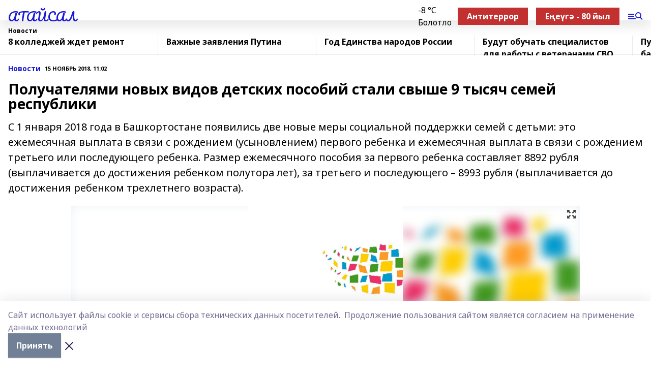

--- FILE ---
content_type: text/html; charset=utf-8
request_url: https://ataisal.com/news/novosti/2018-11-15/poluchatelyami-novyh-vidov-detskih-posobiy-stali-svyshe-9-tysyach-semey-respubliki-1501367
body_size: 26686
content:
<!doctype html>
<html data-n-head-ssr lang="ru" data-n-head="%7B%22lang%22:%7B%22ssr%22:%22ru%22%7D%7D">
  <head >
    <title>Получателями новых видов детских пособий стали свыше 9 тысяч семей республики</title><meta data-n-head="ssr" data-hid="google" name="google" content="notranslate"><meta data-n-head="ssr" data-hid="charset" charset="utf-8"><meta data-n-head="ssr" name="viewport" content="width=1300"><meta data-n-head="ssr" data-hid="og:url" property="og:url" content="https://ataisal.com/news/novosti/2018-11-15/poluchatelyami-novyh-vidov-detskih-posobiy-stali-svyshe-9-tysyach-semey-respubliki-1501367"><meta data-n-head="ssr" data-hid="og:type" property="og:type" content="article"><meta data-n-head="ssr" name="yandex-verification" content="a71ca7333da7f3b3"><meta data-n-head="ssr" name="zen-verification" content="ft2gRqV5l28W774GpTgfDIKvTBeWYTJwvhqy5t0VsfREvjh70feZ7Df3I5ISCrB5"><meta data-n-head="ssr" name="google-site-verification" content="UQxAjFRh-C5-VkVu1UuMNka-ws6FJMwwJOEC2DoktXw"><meta data-n-head="ssr" data-hid="og:title" property="og:title" content="Получателями новых видов детских пособий стали свыше 9 тысяч семей республики"><meta data-n-head="ssr" data-hid="og:description" property="og:description" content="С 1 января 2018 года в Башкортостане появились две новые меры социальной поддержки семей с детьми: это ежемесячная выплата в связи с рождением (усыновлением) первого ребенка и ежемесячная выплата в связи с рождением третьего или последующего ребенка. Размер ежемесячного пособия за первого ребенка составляет 8892 рубля (выплачивается до достижения ребенком полутора лет), за третьего и последующего – 8993 рубля (выплачивается до достижения ребенком трехлетнего возраста)."><meta data-n-head="ssr" data-hid="description" name="description" content="С 1 января 2018 года в Башкортостане появились две новые меры социальной поддержки семей с детьми: это ежемесячная выплата в связи с рождением (усыновлением) первого ребенка и ежемесячная выплата в связи с рождением третьего или последующего ребенка. Размер ежемесячного пособия за первого ребенка составляет 8892 рубля (выплачивается до достижения ребенком полутора лет), за третьего и последующего – 8993 рубля (выплачивается до достижения ребенком трехлетнего возраста)."><meta data-n-head="ssr" data-hid="og:image" property="og:image" content="https://ataisal.com/attachments/cbc8f9735838287e08fc6f6bc0a87e50bf9815dd/store/crop/0/0/1000/656/1000/656/0/a3bc93bf4e918f0cf0cfcc45a981875b17340bbe5d7dfc2dc81b92128ff4/placeholder.png"><link data-n-head="ssr" rel="icon" href="https://api.bashinform.ru/attachments/b8dc564e687d758efea7e09f0d76f5e9adb738f1/store/7cc58b445ef7624f08971318a517e0a792935a9f4f58b8bd6029109af6c3/ataisal.ico"><link data-n-head="ssr" rel="canonical" href="https://ataisal.com/news/novosti/2018-11-15/poluchatelyami-novyh-vidov-detskih-posobiy-stali-svyshe-9-tysyach-semey-respubliki-1501367"><link data-n-head="ssr" rel="preconnect" href="https://fonts.googleapis.com"><link data-n-head="ssr" rel="stylesheet" href="/fonts/noto-sans/index.css"><link data-n-head="ssr" rel="stylesheet" href="https://fonts.googleapis.com/css2?family=Noto+Serif:wght@400;700&amp;display=swap"><link data-n-head="ssr" rel="stylesheet" href="https://fonts.googleapis.com/css2?family=Inter:wght@400;600;700;900&amp;display=swap"><link data-n-head="ssr" rel="stylesheet" href="https://fonts.googleapis.com/css2?family=Montserrat:wght@400;700&amp;display=swap"><link data-n-head="ssr" rel="stylesheet" href="https://fonts.googleapis.com/css2?family=Pacifico&amp;display=swap"><style data-n-head="ssr">:root { --active-color: #191bd8; }</style><script data-n-head="ssr" src="https://yastatic.net/pcode/adfox/loader.js" crossorigin="anonymous"></script><script data-n-head="ssr" src="https://vk.com/js/api/openapi.js" async></script><script data-n-head="ssr" src="https://widget.sparrow.ru/js/embed.js" async></script><script data-n-head="ssr" src="https://yandex.ru/ads/system/header-bidding.js" async></script><script data-n-head="ssr" src="https://ads.digitalcaramel.com/js/bashinform.ru.js" type="text/javascript"></script><script data-n-head="ssr">window.yaContextCb = window.yaContextCb || []</script><script data-n-head="ssr" src="https://yandex.ru/ads/system/context.js" async></script><script data-n-head="ssr" type="application/ld+json">{
            "@context": "https://schema.org",
            "@type": "NewsArticle",
            "mainEntityOfPage": {
              "@type": "WebPage",
              "@id": "https://ataisal.com/news/novosti/2018-11-15/poluchatelyami-novyh-vidov-detskih-posobiy-stali-svyshe-9-tysyach-semey-respubliki-1501367"
            },
            "headline" : "Получателями новых видов детских пособий стали свыше 9 тысяч семей республики",
            "image": [
              "https://ataisal.com/attachments/cbc8f9735838287e08fc6f6bc0a87e50bf9815dd/store/crop/0/0/1000/656/1000/656/0/a3bc93bf4e918f0cf0cfcc45a981875b17340bbe5d7dfc2dc81b92128ff4/placeholder.png"
            ],
            "datePublished": "2018-11-15T11:02:00.000+05:00",
            "author": [],
            "publisher": {
              "@type": "Organization",
              "name": "АТАЙСАЛ",
              "logo": {
                "@type": "ImageObject",
                "url": "null"
              }
            },
            "description": "С 1 января 2018 года в Башкортостане появились две новые меры социальной поддержки семей с детьми: это ежемесячная выплата в связи с рождением (усыновлением) первого ребенка и ежемесячная выплата в связи с рождением третьего или последующего ребенка. Размер ежемесячного пособия за первого ребенка составляет 8892 рубля (выплачивается до достижения ребенком полутора лет), за третьего и последующего – 8993 рубля (выплачивается до достижения ребенком трехлетнего возраста)."
          }</script><link rel="preload" href="/_nuxt/2b8329c.js" as="script"><link rel="preload" href="/_nuxt/622ad3e.js" as="script"><link rel="preload" href="/_nuxt/8d87fb7.js" as="script"><link rel="preload" href="/_nuxt/26889cd.js" as="script"><link rel="preload" href="/_nuxt/11747bc.js" as="script"><link rel="preload" href="/_nuxt/f8c19a1.js" as="script"><link rel="preload" href="/_nuxt/d6d0d28.js" as="script"><link rel="preload" href="/_nuxt/d945a1d.js" as="script"><link rel="preload" href="/_nuxt/d0a6ea4.js" as="script"><link rel="preload" href="/_nuxt/f8a5f10.js" as="script"><style data-vue-ssr-id="02097838:0 0211d3d2:0 7e56e4e3:0 78c231fa:0 2b202313:0 3ba5510c:0 7deb7420:0 7501b878:0 67a80222:0 01f9c408:0 f11faff8:0 01b9542b:0 74a8f3db:0 fd82e6f0:0 69552a97:0 2bc4b7f8:0 77d4baa4:0 6f94af7f:0 0a7c8cf7:0 67baf181:0 a473ccf0:0 3eb3f9ae:0 0684d134:0 7eba589d:0 44e53ad8:0 d15e8f64:0">.fade-enter,.fade-leave-to{opacity:0}.fade-enter-active,.fade-leave-active{transition:opacity .2s ease}.fade-up-enter-active,.fade-up-leave-active{transition:all .35s}.fade-up-enter,.fade-up-leave-to{opacity:0;transform:translateY(-20px)}.rubric-date{display:flex;align-items:flex-end;margin-bottom:1rem}.cm-rubric{font-weight:700;font-size:14px;margin-right:.5rem;color:var(--active-color)}.cm-date{font-size:11px;text-transform:uppercase;font-weight:700}.cm-story{font-weight:700;font-size:14px;margin-left:.5rem;margin-right:.5rem;color:var(--active-color)}.serif-text{font-family:Noto Serif,serif;line-height:1.65;font-size:17px}.bg-img{background-size:cover;background-position:50%;height:0;position:relative;background-color:#e2e2e2;padding-bottom:56%;>img{position:absolute;left:0;top:0;width:100%;height:100%;-o-object-fit:cover;object-fit:cover;-o-object-position:center;object-position:center}}.btn{--text-opacity:1;color:#fff;color:rgba(255,255,255,var(--text-opacity));text-align:center;padding-top:1.5rem;padding-bottom:1.5rem;font-weight:700;cursor:pointer;margin-top:2rem;border-radius:8px;font-size:20px;background:var(--active-color)}.checkbox{border-radius:.5rem;border-width:1px;margin-right:1.25rem;cursor:pointer;border-color:#e9e9eb;width:32px;height:32px}.checkbox.__active{background:var(--active-color) 50% no-repeat url([data-uri]);border-color:var(--active-color)}.h1{margin-top:1rem;margin-bottom:1.5rem;font-weight:700;line-height:1.07;font-size:32px}.all-matters{text-align:center;cursor:pointer;padding-top:1.5rem;padding-bottom:1.5rem;font-weight:700;margin-bottom:2rem;border-radius:8px;background:#f5f5f5;font-size:20px}.all-matters.__small{padding-top:.75rem;padding-bottom:.75rem;margin-top:1.5rem;font-size:14px;border-radius:4px}[data-desktop]{.rubric-date{margin-bottom:1.25rem}.h1{font-size:46px;margin-top:1.5rem;margin-bottom:1.5rem}section.cols{display:grid;margin-left:58px;grid-gap:16px;grid-template-columns:816px 42px 300px}section.list-cols{display:grid;grid-gap:40px;grid-template-columns:1fr 300px}.matter-grid{display:flex;flex-wrap:wrap;margin-right:-16px}.top-sticky{position:-webkit-sticky;position:sticky;top:48px}.top-sticky.local{top:56px}.top-sticky.ig{top:86px}.top-sticky-matter{position:-webkit-sticky;position:sticky;z-index:1;top:102px}.top-sticky-matter.local{top:110px}.top-sticky-matter.ig{top:140px}}.search-form{display:flex;border-bottom-width:1px;--border-opacity:1;border-color:#fff;border-color:rgba(255,255,255,var(--border-opacity));padding-bottom:.75rem;justify-content:space-between;align-items:center;--text-opacity:1;color:#fff;color:rgba(255,255,255,var(--text-opacity));.reset{cursor:pointer;opacity:.5;display:block}input{background-color:transparent;border-style:none;--text-opacity:1;color:#fff;color:rgba(255,255,255,var(--text-opacity));outline:2px solid transparent;outline-offset:2px;width:66.666667%;font-size:20px}input::-moz-placeholder{color:hsla(0,0%,100%,.18824)}input:-ms-input-placeholder{color:hsla(0,0%,100%,.18824)}input::placeholder{color:hsla(0,0%,100%,.18824)}}[data-desktop] .search-form{width:820px;button{border-radius:.25rem;font-weight:700;padding:.5rem 1.5rem;cursor:pointer;--text-opacity:1;color:#fff;color:rgba(255,255,255,var(--text-opacity));font-size:22px;background:var(--active-color)}input{font-size:28px}.reset{margin-right:2rem;margin-left:auto}}html.locked{overflow:hidden}html{body{letter-spacing:-.03em;font-family:Noto Sans,sans-serif;line-height:1.19;font-size:14px}ol,ul{margin-left:2rem;margin-bottom:1rem;li{margin-bottom:.5rem}}ol{list-style-type:decimal}ul{list-style-type:disc}a{cursor:pointer;color:inherit}iframe,img,object,video{max-width:100%}}.container{padding-left:16px;padding-right:16px}[data-desktop]{min-width:1250px;.container{margin-left:auto;margin-right:auto;padding-left:0;padding-right:0;width:1250px}}
/*! normalize.css v8.0.1 | MIT License | github.com/necolas/normalize.css */html{line-height:1.15;-webkit-text-size-adjust:100%}body{margin:0}main{display:block}h1{font-size:2em;margin:.67em 0}hr{box-sizing:content-box;height:0;overflow:visible}pre{font-family:monospace,monospace;font-size:1em}a{background-color:transparent}abbr[title]{border-bottom:none;text-decoration:underline;-webkit-text-decoration:underline dotted;text-decoration:underline dotted}b,strong{font-weight:bolder}code,kbd,samp{font-family:monospace,monospace;font-size:1em}small{font-size:80%}sub,sup{font-size:75%;line-height:0;position:relative;vertical-align:baseline}sub{bottom:-.25em}sup{top:-.5em}img{border-style:none}button,input,optgroup,select,textarea{font-family:inherit;font-size:100%;line-height:1.15;margin:0}button,input{overflow:visible}button,select{text-transform:none}[type=button],[type=reset],[type=submit],button{-webkit-appearance:button}[type=button]::-moz-focus-inner,[type=reset]::-moz-focus-inner,[type=submit]::-moz-focus-inner,button::-moz-focus-inner{border-style:none;padding:0}[type=button]:-moz-focusring,[type=reset]:-moz-focusring,[type=submit]:-moz-focusring,button:-moz-focusring{outline:1px dotted ButtonText}fieldset{padding:.35em .75em .625em}legend{box-sizing:border-box;color:inherit;display:table;max-width:100%;padding:0;white-space:normal}progress{vertical-align:baseline}textarea{overflow:auto}[type=checkbox],[type=radio]{box-sizing:border-box;padding:0}[type=number]::-webkit-inner-spin-button,[type=number]::-webkit-outer-spin-button{height:auto}[type=search]{-webkit-appearance:textfield;outline-offset:-2px}[type=search]::-webkit-search-decoration{-webkit-appearance:none}::-webkit-file-upload-button{-webkit-appearance:button;font:inherit}details{display:block}summary{display:list-item}[hidden],template{display:none}blockquote,dd,dl,figure,h1,h2,h3,h4,h5,h6,hr,p,pre{margin:0}button{background-color:transparent;background-image:none}button:focus{outline:1px dotted;outline:5px auto -webkit-focus-ring-color}fieldset,ol,ul{margin:0;padding:0}ol,ul{list-style:none}html{font-family:Noto Sans,sans-serif;line-height:1.5}*,:after,:before{box-sizing:border-box;border:0 solid #e2e8f0}hr{border-top-width:1px}img{border-style:solid}textarea{resize:vertical}input::-moz-placeholder,textarea::-moz-placeholder{color:#a0aec0}input:-ms-input-placeholder,textarea:-ms-input-placeholder{color:#a0aec0}input::placeholder,textarea::placeholder{color:#a0aec0}[role=button],button{cursor:pointer}table{border-collapse:collapse}h1,h2,h3,h4,h5,h6{font-size:inherit;font-weight:inherit}a{color:inherit;text-decoration:inherit}button,input,optgroup,select,textarea{padding:0;line-height:inherit;color:inherit}code,kbd,pre,samp{font-family:Menlo,Monaco,Consolas,"Liberation Mono","Courier New",monospace}audio,canvas,embed,iframe,img,object,svg,video{display:block;vertical-align:middle}img,video{max-width:100%;height:auto}.appearance-none{-webkit-appearance:none;-moz-appearance:none;appearance:none}.bg-transparent{background-color:transparent}.bg-black{--bg-opacity:1;background-color:#000;background-color:rgba(0,0,0,var(--bg-opacity))}.bg-white{--bg-opacity:1;background-color:#fff;background-color:rgba(255,255,255,var(--bg-opacity))}.bg-gray-200{--bg-opacity:1;background-color:#edf2f7;background-color:rgba(237,242,247,var(--bg-opacity))}.bg-center{background-position:50%}.bg-top{background-position:top}.bg-no-repeat{background-repeat:no-repeat}.bg-cover{background-size:cover}.bg-contain{background-size:contain}.border-collapse{border-collapse:collapse}.border-black{--border-opacity:1;border-color:#000;border-color:rgba(0,0,0,var(--border-opacity))}.border-blue-400{--border-opacity:1;border-color:#63b3ed;border-color:rgba(99,179,237,var(--border-opacity))}.rounded{border-radius:.25rem}.rounded-lg{border-radius:.5rem}.rounded-full{border-radius:9999px}.border-none{border-style:none}.border-2{border-width:2px}.border-4{border-width:4px}.border{border-width:1px}.border-t-0{border-top-width:0}.border-t{border-top-width:1px}.border-b{border-bottom-width:1px}.cursor-pointer{cursor:pointer}.block{display:block}.inline-block{display:inline-block}.flex{display:flex}.table{display:table}.grid{display:grid}.hidden{display:none}.flex-col{flex-direction:column}.flex-wrap{flex-wrap:wrap}.flex-no-wrap{flex-wrap:nowrap}.items-center{align-items:center}.justify-center{justify-content:center}.justify-between{justify-content:space-between}.flex-grow-0{flex-grow:0}.flex-shrink-0{flex-shrink:0}.order-first{order:-9999}.order-last{order:9999}.font-sans{font-family:Noto Sans,sans-serif}.font-serif{font-family:Noto Serif,serif}.font-medium{font-weight:500}.font-semibold{font-weight:600}.font-bold{font-weight:700}.h-3{height:.75rem}.h-6{height:1.5rem}.h-12{height:3rem}.h-auto{height:auto}.h-full{height:100%}.text-xs{font-size:11px}.text-sm{font-size:12px}.text-base{font-size:14px}.text-lg{font-size:16px}.text-xl{font-size:18px}.text-2xl{font-size:21px}.text-3xl{font-size:30px}.text-4xl{font-size:46px}.leading-6{line-height:1.5rem}.leading-none{line-height:1}.leading-tight{line-height:1.07}.leading-snug{line-height:1.125}.m-0{margin:0}.my-0{margin-top:0;margin-bottom:0}.mx-0{margin-left:0;margin-right:0}.mx-1{margin-left:.25rem;margin-right:.25rem}.mx-2{margin-left:.5rem;margin-right:.5rem}.my-4{margin-top:1rem;margin-bottom:1rem}.mx-4{margin-left:1rem;margin-right:1rem}.my-5{margin-top:1.25rem;margin-bottom:1.25rem}.mx-5{margin-left:1.25rem;margin-right:1.25rem}.my-6{margin-top:1.5rem;margin-bottom:1.5rem}.my-8{margin-top:2rem;margin-bottom:2rem}.mx-auto{margin-left:auto;margin-right:auto}.-mx-3{margin-left:-.75rem;margin-right:-.75rem}.-my-4{margin-top:-1rem;margin-bottom:-1rem}.mt-0{margin-top:0}.mr-0{margin-right:0}.mb-0{margin-bottom:0}.ml-0{margin-left:0}.mt-1{margin-top:.25rem}.mr-1{margin-right:.25rem}.mb-1{margin-bottom:.25rem}.ml-1{margin-left:.25rem}.mt-2{margin-top:.5rem}.mr-2{margin-right:.5rem}.mb-2{margin-bottom:.5rem}.ml-2{margin-left:.5rem}.mt-3{margin-top:.75rem}.mr-3{margin-right:.75rem}.mb-3{margin-bottom:.75rem}.mt-4{margin-top:1rem}.mr-4{margin-right:1rem}.mb-4{margin-bottom:1rem}.ml-4{margin-left:1rem}.mt-5{margin-top:1.25rem}.mr-5{margin-right:1.25rem}.mb-5{margin-bottom:1.25rem}.mt-6{margin-top:1.5rem}.mr-6{margin-right:1.5rem}.mb-6{margin-bottom:1.5rem}.mt-8{margin-top:2rem}.mr-8{margin-right:2rem}.mb-8{margin-bottom:2rem}.ml-8{margin-left:2rem}.mt-10{margin-top:2.5rem}.ml-10{margin-left:2.5rem}.mt-12{margin-top:3rem}.mb-12{margin-bottom:3rem}.mt-16{margin-top:4rem}.mb-16{margin-bottom:4rem}.mr-20{margin-right:5rem}.mr-auto{margin-right:auto}.ml-auto{margin-left:auto}.mt-px{margin-top:1px}.-mt-2{margin-top:-.5rem}.max-w-none{max-width:none}.max-w-full{max-width:100%}.object-contain{-o-object-fit:contain;object-fit:contain}.object-cover{-o-object-fit:cover;object-fit:cover}.object-center{-o-object-position:center;object-position:center}.opacity-0{opacity:0}.opacity-50{opacity:.5}.outline-none{outline:2px solid transparent;outline-offset:2px}.overflow-auto{overflow:auto}.overflow-hidden{overflow:hidden}.overflow-visible{overflow:visible}.p-0{padding:0}.p-2{padding:.5rem}.p-3{padding:.75rem}.p-4{padding:1rem}.p-8{padding:2rem}.px-0{padding-left:0;padding-right:0}.py-1{padding-top:.25rem;padding-bottom:.25rem}.px-1{padding-left:.25rem;padding-right:.25rem}.py-2{padding-top:.5rem;padding-bottom:.5rem}.px-2{padding-left:.5rem;padding-right:.5rem}.py-3{padding-top:.75rem;padding-bottom:.75rem}.px-3{padding-left:.75rem;padding-right:.75rem}.py-4{padding-top:1rem;padding-bottom:1rem}.px-4{padding-left:1rem;padding-right:1rem}.px-5{padding-left:1.25rem;padding-right:1.25rem}.px-6{padding-left:1.5rem;padding-right:1.5rem}.py-8{padding-top:2rem;padding-bottom:2rem}.py-10{padding-top:2.5rem;padding-bottom:2.5rem}.pt-0{padding-top:0}.pr-0{padding-right:0}.pb-0{padding-bottom:0}.pt-1{padding-top:.25rem}.pt-2{padding-top:.5rem}.pb-2{padding-bottom:.5rem}.pl-2{padding-left:.5rem}.pt-3{padding-top:.75rem}.pb-3{padding-bottom:.75rem}.pt-4{padding-top:1rem}.pr-4{padding-right:1rem}.pb-4{padding-bottom:1rem}.pl-4{padding-left:1rem}.pt-5{padding-top:1.25rem}.pr-5{padding-right:1.25rem}.pb-5{padding-bottom:1.25rem}.pl-5{padding-left:1.25rem}.pt-6{padding-top:1.5rem}.pb-6{padding-bottom:1.5rem}.pl-6{padding-left:1.5rem}.pt-8{padding-top:2rem}.pb-8{padding-bottom:2rem}.pr-10{padding-right:2.5rem}.pb-12{padding-bottom:3rem}.pl-12{padding-left:3rem}.pb-16{padding-bottom:4rem}.pointer-events-none{pointer-events:none}.fixed{position:fixed}.absolute{position:absolute}.relative{position:relative}.sticky{position:-webkit-sticky;position:sticky}.top-0{top:0}.right-0{right:0}.bottom-0{bottom:0}.left-0{left:0}.left-auto{left:auto}.shadow{box-shadow:0 1px 3px 0 rgba(0,0,0,.1),0 1px 2px 0 rgba(0,0,0,.06)}.shadow-none{box-shadow:none}.text-center{text-align:center}.text-right{text-align:right}.text-transparent{color:transparent}.text-black{--text-opacity:1;color:#000;color:rgba(0,0,0,var(--text-opacity))}.text-white{--text-opacity:1;color:#fff;color:rgba(255,255,255,var(--text-opacity))}.text-gray-600{--text-opacity:1;color:#718096;color:rgba(113,128,150,var(--text-opacity))}.text-gray-700{--text-opacity:1;color:#4a5568;color:rgba(74,85,104,var(--text-opacity))}.uppercase{text-transform:uppercase}.underline{text-decoration:underline}.tracking-tight{letter-spacing:-.05em}.select-none{-webkit-user-select:none;-moz-user-select:none;-ms-user-select:none;user-select:none}.select-all{-webkit-user-select:all;-moz-user-select:all;-ms-user-select:all;user-select:all}.visible{visibility:visible}.invisible{visibility:hidden}.whitespace-no-wrap{white-space:nowrap}.w-3{width:.75rem}.w-auto{width:auto}.w-1\/3{width:33.333333%}.w-full{width:100%}.z-20{z-index:20}.z-50{z-index:50}.gap-1{grid-gap:.25rem;gap:.25rem}.gap-2{grid-gap:.5rem;gap:.5rem}.gap-3{grid-gap:.75rem;gap:.75rem}.gap-4{grid-gap:1rem;gap:1rem}.gap-5{grid-gap:1.25rem;gap:1.25rem}.gap-6{grid-gap:1.5rem;gap:1.5rem}.gap-8{grid-gap:2rem;gap:2rem}.gap-10{grid-gap:2.5rem;gap:2.5rem}.grid-cols-1{grid-template-columns:repeat(1,minmax(0,1fr))}.grid-cols-2{grid-template-columns:repeat(2,minmax(0,1fr))}.grid-cols-3{grid-template-columns:repeat(3,minmax(0,1fr))}.grid-cols-4{grid-template-columns:repeat(4,minmax(0,1fr))}.grid-cols-5{grid-template-columns:repeat(5,minmax(0,1fr))}.transform{--transform-translate-x:0;--transform-translate-y:0;--transform-rotate:0;--transform-skew-x:0;--transform-skew-y:0;--transform-scale-x:1;--transform-scale-y:1;transform:translateX(var(--transform-translate-x)) translateY(var(--transform-translate-y)) rotate(var(--transform-rotate)) skewX(var(--transform-skew-x)) skewY(var(--transform-skew-y)) scaleX(var(--transform-scale-x)) scaleY(var(--transform-scale-y))}.transition-all{transition-property:all}.transition{transition-property:background-color,border-color,color,fill,stroke,opacity,box-shadow,transform}@-webkit-keyframes spin{to{transform:rotate(1turn)}}@keyframes spin{to{transform:rotate(1turn)}}@-webkit-keyframes ping{75%,to{transform:scale(2);opacity:0}}@keyframes ping{75%,to{transform:scale(2);opacity:0}}@-webkit-keyframes pulse{50%{opacity:.5}}@keyframes pulse{50%{opacity:.5}}@-webkit-keyframes bounce{0%,to{transform:translateY(-25%);-webkit-animation-timing-function:cubic-bezier(.8,0,1,1);animation-timing-function:cubic-bezier(.8,0,1,1)}50%{transform:none;-webkit-animation-timing-function:cubic-bezier(0,0,.2,1);animation-timing-function:cubic-bezier(0,0,.2,1)}}@keyframes bounce{0%,to{transform:translateY(-25%);-webkit-animation-timing-function:cubic-bezier(.8,0,1,1);animation-timing-function:cubic-bezier(.8,0,1,1)}50%{transform:none;-webkit-animation-timing-function:cubic-bezier(0,0,.2,1);animation-timing-function:cubic-bezier(0,0,.2,1)}}
.nuxt-progress{position:fixed;top:0;left:0;right:0;height:2px;width:0;opacity:1;transition:width .1s,opacity .4s;background-color:var(--active-color);z-index:999999}.nuxt-progress.nuxt-progress-notransition{transition:none}.nuxt-progress-failed{background-color:red}
.page_1iNBq{position:relative;min-height:65vh}[data-desktop]{.topBanner_Im5IM{margin-left:auto;margin-right:auto;width:1256px}}
.bnr_2VvRX{margin-left:auto;margin-right:auto;width:300px}.bnr_2VvRX:not(:empty){margin-bottom:1rem}.bnrContainer_1ho9N.mb-0 .bnr_2VvRX{margin-bottom:0}[data-desktop]{.bnr_2VvRX{width:auto;margin-left:0;margin-right:0}}
.topline-container[data-v-7682f57c]{position:-webkit-sticky;position:sticky;top:0;z-index:10}.bottom-menu[data-v-7682f57c]{--bg-opacity:1;background-color:#fff;background-color:rgba(255,255,255,var(--bg-opacity));height:45px;box-shadow:0 15px 20px rgba(0,0,0,.08)}.bottom-menu.__dark[data-v-7682f57c]{--bg-opacity:1;background-color:#000;background-color:rgba(0,0,0,var(--bg-opacity));.bottom-menu-link{--text-opacity:1;color:#fff;color:rgba(255,255,255,var(--text-opacity))}.bottom-menu-link:hover{color:var(--active-color)}}.bottom-menu-links[data-v-7682f57c]{display:flex;overflow:auto;grid-gap:1rem;gap:1rem;padding-top:1rem;padding-bottom:1rem;scrollbar-width:none}.bottom-menu-links[data-v-7682f57c]::-webkit-scrollbar{display:none}.bottom-menu-link[data-v-7682f57c]{white-space:nowrap;font-weight:700}.bottom-menu-link[data-v-7682f57c]:hover{color:var(--active-color)}
.topline_KUXuM{--bg-opacity:1;background-color:#fff;background-color:rgba(255,255,255,var(--bg-opacity));padding-top:.5rem;padding-bottom:.5rem;position:relative;box-shadow:0 15px 20px rgba(0,0,0,.08);height:40px;z-index:1}.topline_KUXuM.__dark_3HDH5{--bg-opacity:1;background-color:#000;background-color:rgba(0,0,0,var(--bg-opacity))}[data-desktop]{.topline_KUXuM{height:50px}}
.container_3LUUG{display:flex;align-items:center;justify-content:space-between}.container_3LUUG.__dark_AMgBk{.logo_1geVj{--text-opacity:1;color:#fff;color:rgba(255,255,255,var(--text-opacity))}.menu-trigger_2_P72{--bg-opacity:1;background-color:#fff;background-color:rgba(255,255,255,var(--bg-opacity))}.lang_107ai,.topline-item_1BCyx{--text-opacity:1;color:#fff;color:rgba(255,255,255,var(--text-opacity))}.lang_107ai{background-image:url([data-uri])}}.lang_107ai{margin-left:auto;margin-right:1.25rem;padding-right:1rem;padding-left:.5rem;cursor:pointer;display:flex;align-items:center;font-weight:700;-webkit-appearance:none;-moz-appearance:none;appearance:none;outline:2px solid transparent;outline-offset:2px;text-transform:uppercase;background:no-repeat url([data-uri]) calc(100% - 3px) 50%}.logo-img_9ttWw{max-height:30px}.logo-text_Gwlnp{white-space:nowrap;font-family:Pacifico,serif;font-size:24px;line-height:.9;color:var(--active-color)}.menu-trigger_2_P72{cursor:pointer;width:30px;height:24px;background:var(--active-color);-webkit-mask:no-repeat url(/_nuxt/img/menu.cffb7c4.svg) center;mask:no-repeat url(/_nuxt/img/menu.cffb7c4.svg) center}.menu-trigger_2_P72.__cross_3NUSb{-webkit-mask-image:url([data-uri]);mask-image:url([data-uri])}.topline-item_1BCyx{font-weight:700;line-height:1;margin-right:16px}.topline-item_1BCyx,.topline-item_1BCyx.blue_1SDgs,.topline-item_1BCyx.red_1EmKm{--text-opacity:1;color:#fff;color:rgba(255,255,255,var(--text-opacity))}.topline-item_1BCyx.blue_1SDgs,.topline-item_1BCyx.red_1EmKm{padding:9px 18px;background:#8bb1d4}.topline-item_1BCyx.red_1EmKm{background:#c23030}.topline-item_1BCyx.default_3xuLv{font-size:12px;color:var(--active-color);max-width:100px}[data-desktop]{.logo-img_9ttWw{max-height:40px}.logo-text_Gwlnp{position:relative;top:-3px;font-size:36px}.slogan-desktop_2LraR{font-size:11px;margin-left:2.5rem;font-weight:700;text-transform:uppercase;color:#5e6a70}.lang_107ai{margin-left:0}}
.weather[data-v-f75b9a02]{display:flex;align-items:center;.icon{border-radius:9999px;margin-right:.5rem;background:var(--active-color) no-repeat 50%/11px;width:18px;height:18px}.clear{background-image:url(/_nuxt/img/clear.504a39c.svg)}.clouds{background-image:url(/_nuxt/img/clouds.35bb1b1.svg)}.few_clouds{background-image:url(/_nuxt/img/few_clouds.849e8ce.svg)}.rain{background-image:url(/_nuxt/img/rain.fa221cc.svg)}.snow{background-image:url(/_nuxt/img/snow.3971728.svg)}.thunderstorm_w_rain{background-image:url(/_nuxt/img/thunderstorm_w_rain.f4f5bf2.svg)}.thunderstorm{background-image:url(/_nuxt/img/thunderstorm.bbf00c1.svg)}.text{font-size:12px;font-weight:700;line-height:1;color:rgba(0,0,0,.9)}}.__dark.weather .text[data-v-f75b9a02]{--text-opacity:1;color:#fff;color:rgba(255,255,255,var(--text-opacity))}
.block_35WEi{position:-webkit-sticky;position:sticky;left:0;width:100%;padding-top:.75rem;padding-bottom:.75rem;--bg-opacity:1;background-color:#fff;background-color:rgba(255,255,255,var(--bg-opacity));--text-opacity:1;color:#000;color:rgba(0,0,0,var(--text-opacity));height:68px;z-index:8;border-bottom:1px solid rgba(0,0,0,.08235)}.block_35WEi.invisible_3bwn4{visibility:hidden}.block_35WEi.local_2u9p8,.block_35WEi.local_ext_2mSQw{top:40px}.block_35WEi.local_2u9p8.has_bottom_items_u0rcZ,.block_35WEi.local_ext_2mSQw.has_bottom_items_u0rcZ{top:85px}.block_35WEi.ig_3ld7e{top:50px}.block_35WEi.ig_3ld7e.has_bottom_items_u0rcZ{top:95px}.block_35WEi.bi_3BhQ1,.block_35WEi.bi_ext_1Yp6j{top:49px}.block_35WEi.bi_3BhQ1.has_bottom_items_u0rcZ,.block_35WEi.bi_ext_1Yp6j.has_bottom_items_u0rcZ{top:94px}.block_35WEi.red_wPGsU{background:#fdf3f3;.blockTitle_1BF2P{color:#d65a47}}.block_35WEi.blue_2AJX7{background:#e6ecf2;.blockTitle_1BF2P{color:#8bb1d4}}.block_35WEi{.loading_1RKbb{height:1.5rem;margin:0 auto}}.blockTitle_1BF2P{font-weight:700;font-size:12px;margin-bottom:.25rem;display:inline-block;overflow:hidden;max-height:1.2em;display:-webkit-box;-webkit-line-clamp:1;-webkit-box-orient:vertical;text-overflow:ellipsis}.items_2XU71{display:flex;overflow:auto;margin-left:-16px;margin-right:-16px;padding-left:16px;padding-right:16px}.items_2XU71::-webkit-scrollbar{display:none}.item_KFfAv{flex-shrink:0;flex-grow:0;padding-right:1rem;margin-right:1rem;font-weight:700;overflow:hidden;width:295px;max-height:2.4em;border-right:1px solid rgba(0,0,0,.08235);display:-webkit-box;-webkit-line-clamp:2;-webkit-box-orient:vertical;text-overflow:ellipsis}.item_KFfAv:hover{opacity:.75}[data-desktop]{.block_35WEi{height:54px}.block_35WEi.local_2u9p8,.block_35WEi.local_ext_2mSQw{top:50px}.block_35WEi.local_2u9p8.has_bottom_items_u0rcZ,.block_35WEi.local_ext_2mSQw.has_bottom_items_u0rcZ{top:95px}.block_35WEi.ig_3ld7e{top:80px}.block_35WEi.ig_3ld7e.has_bottom_items_u0rcZ{top:125px}.block_35WEi.bi_3BhQ1,.block_35WEi.bi_ext_1Yp6j{top:42px}.block_35WEi.bi_3BhQ1.has_bottom_items_u0rcZ,.block_35WEi.bi_ext_1Yp6j.has_bottom_items_u0rcZ{top:87px}.block_35WEi.image_3yONs{.prev_1cQoq{background-image:url([data-uri])}.next_827zB{background-image:url([data-uri])}}.wrapper_TrcU4{display:grid;grid-template-columns:240px calc(100% - 320px)}.next_827zB,.prev_1cQoq{position:absolute;cursor:pointer;width:24px;height:24px;top:4px;left:210px;background:url([data-uri])}.next_827zB{left:auto;right:15px;background:url([data-uri])}.blockTitle_1BF2P{font-size:18px;padding-right:2.5rem;margin-right:0;max-height:2.4em;-webkit-line-clamp:2}.items_2XU71{margin-left:0;padding-left:0;-ms-scroll-snap-type:x mandatory;scroll-snap-type:x mandatory;scroll-behavior:smooth;scrollbar-width:none}.item_KFfAv,.items_2XU71{margin-right:0;padding-right:0}.item_KFfAv{padding-left:1.25rem;scroll-snap-align:start;width:310px;border-left:1px solid rgba(0,0,0,.08235);border-right:none}}
@-webkit-keyframes rotate-data-v-8cdd8c10{0%{transform:rotate(0)}to{transform:rotate(1turn)}}@keyframes rotate-data-v-8cdd8c10{0%{transform:rotate(0)}to{transform:rotate(1turn)}}.component[data-v-8cdd8c10]{height:3rem;margin-top:1.5rem;margin-bottom:1.5rem;display:flex;justify-content:center;align-items:center;span{height:100%;width:4rem;background:no-repeat url(/_nuxt/img/loading.dd38236.svg) 50%/contain;-webkit-animation:rotate-data-v-8cdd8c10 .8s infinite;animation:rotate-data-v-8cdd8c10 .8s infinite}}
.promo_ZrQsB{text-align:center;display:block;--text-opacity:1;color:#fff;color:rgba(255,255,255,var(--text-opacity));font-weight:500;font-size:16px;line-height:1;position:relative;z-index:1;background:#d65a47;padding:6px 20px}[data-desktop]{.promo_ZrQsB{margin-left:auto;margin-right:auto;font-size:18px;padding:12px 40px}}
.feedTriggerMobile_1uP3h{text-align:center;width:100%;left:0;bottom:0;padding:1rem;color:#000;color:rgba(0,0,0,var(--text-opacity));background:#e7e7e7;filter:drop-shadow(0 -10px 30px rgba(0,0,0,.4))}.feedTriggerMobile_1uP3h,[data-desktop] .feedTriggerDesktop_eR1zC{position:fixed;font-weight:700;--text-opacity:1;z-index:8}[data-desktop] .feedTriggerDesktop_eR1zC{color:#fff;color:rgba(255,255,255,var(--text-opacity));cursor:pointer;padding:1rem 1rem 1rem 1.5rem;display:flex;align-items:center;justify-content:space-between;width:auto;font-size:28px;right:20px;bottom:20px;line-height:.85;background:var(--active-color);.new_36fkO{--bg-opacity:1;background-color:#fff;background-color:rgba(255,255,255,var(--bg-opacity));font-size:18px;padding:.25rem .5rem;margin-left:1rem;color:var(--active-color)}}
.noindex_1PbKm{display:block}.rubricDate_XPC5P{display:flex;margin-bottom:1rem;align-items:center;flex-wrap:wrap;grid-row-gap:.5rem;row-gap:.5rem}[data-desktop]{.rubricDate_XPC5P{margin-left:58px}.noindex_1PbKm,.pollContainer_25rgc{margin-left:40px}.noindex_1PbKm{width:700px}}
.h1_fQcc_{margin-top:0;margin-bottom:1rem;font-size:28px}.bigLead_37UJd{margin-bottom:1.25rem;font-size:20px}[data-desktop]{.h1_fQcc_{margin-bottom:1.25rem;margin-top:0;font-size:40px}.bigLead_37UJd{font-size:21px;margin-bottom:2rem}.smallLead_3mYo6{font-size:21px;font-weight:500}.leadImg_n0Xok{display:grid;grid-gap:2rem;gap:2rem;margin-bottom:2rem;grid-template-columns:repeat(2,minmax(0,1fr));margin-left:40px;width:700px}}
.partner[data-v-73e20f19]{margin-top:1rem;margin-bottom:1rem;color:rgba(0,0,0,.31373)}
.blurImgContainer_3_532{position:relative;overflow:hidden;--bg-opacity:1;background-color:#edf2f7;background-color:rgba(237,242,247,var(--bg-opacity));background-position:50%;background-repeat:no-repeat;display:flex;align-items:center;justify-content:center;aspect-ratio:16/9;background-image:url(/img/loading.svg)}.blurImgBlur_2fI8T{background-position:50%;background-size:cover;filter:blur(10px)}.blurImgBlur_2fI8T,.blurImgImg_ZaMSE{position:absolute;left:0;top:0;width:100%;height:100%}.blurImgImg_ZaMSE{-o-object-fit:contain;object-fit:contain;-o-object-position:center;object-position:center}.play_hPlPQ{background-size:contain;background-position:50%;background-repeat:no-repeat;position:relative;z-index:1;width:18%;min-width:30px;max-width:80px;aspect-ratio:1/1;background-image:url([data-uri])}[data-desktop]{.play_hPlPQ{min-width:35px}}
.fs-icon[data-v-2dcb0dcc]{position:absolute;cursor:pointer;right:0;top:0;transition-property:background-color,border-color,color,fill,stroke,opacity,box-shadow,transform;transition-duration:.3s;width:25px;height:25px;background:url(/_nuxt/img/fs.32f317e.svg) 0 100% no-repeat}
.photoText_slx0c{padding-top:.25rem;font-family:Noto Serif,serif;font-size:13px;a{color:var(--active-color)}}.author_1ZcJr{color:rgba(0,0,0,.50196);span{margin-right:.25rem}}[data-desktop]{.photoText_slx0c{padding-top:.75rem;font-size:12px;line-height:1}.author_1ZcJr{font-size:11px}}.photoText_slx0c.textWhite_m9vxt{--text-opacity:1;color:#fff;color:rgba(255,255,255,var(--text-opacity));.author_1ZcJr{--text-opacity:1;color:#fff;color:rgba(255,255,255,var(--text-opacity))}}
.block_1h4f8{margin-bottom:1.5rem}[data-desktop] .block_1h4f8{margin-bottom:2rem}
.paragraph[data-v-7a4bd814]{a{color:var(--active-color)}p{margin-bottom:1.5rem}ol,ul{margin-left:2rem;margin-bottom:1rem;li{margin-bottom:.5rem}}ol{list-style-type:decimal}ul{list-style-type:disc}.question{font-weight:700;font-size:21px;line-height:1.43}.answer:before,.question:before{content:"— "}h2,h3,h4{font-weight:700;margin-bottom:1.5rem;line-height:1.07;font-family:Noto Sans,sans-serif}h2{font-size:30px}h3{font-size:21px}h4{font-size:18px}blockquote{padding-top:1rem;padding-bottom:1rem;margin-bottom:1rem;font-weight:700;font-family:Noto Sans,sans-serif;border-top:6px solid var(--active-color);border-bottom:6px solid var(--active-color);font-size:19px;line-height:1.15}.table-wrapper{overflow:auto}table{border-collapse:collapse;margin-top:1rem;margin-bottom:1rem;min-width:100%;td{padding:.75rem .5rem;border-width:1px}p{margin:0}}}
.readus_3o8ag{margin-bottom:1.5rem;font-weight:700;font-size:16px}.subscribeButton_2yILe{font-weight:700;--text-opacity:1;color:#fff;color:rgba(255,255,255,var(--text-opacity));text-align:center;letter-spacing:-.05em;background:var(--active-color);padding:0 8px 3px;border-radius:11px;font-size:15px;width:140px}.rTitle_ae5sX{margin-bottom:1rem;font-family:Noto Sans,sans-serif;font-weight:700;color:#202022;font-size:20px;font-style:normal;line-height:normal}.items_1vOtx{display:flex;flex-wrap:wrap;grid-gap:.75rem;gap:.75rem;max-width:360px}.items_1vOtx.regional_OHiaP{.socialIcon_1xwkP{width:calc(33% - 10px)}.socialIcon_1xwkP:first-child,.socialIcon_1xwkP:nth-child(2){width:calc(50% - 10px)}}.socialIcon_1xwkP{margin-bottom:.5rem;background-size:contain;background-repeat:no-repeat;flex-shrink:0;width:calc(50% - 10px);background-position:0;height:30px}.vkIcon_1J2rG{background-image:url(/_nuxt/img/vk.07bf3d5.svg)}.vkShortIcon_1XRTC{background-image:url(/_nuxt/img/vk-short.1e19426.svg)}.tgIcon_3Y6iI{background-image:url(/_nuxt/img/tg.bfb93b5.svg)}.zenIcon_1Vpt0{background-image:url(/_nuxt/img/zen.1c41c49.svg)}.okIcon_3Q4dv{background-image:url(/_nuxt/img/ok.de8d66c.svg)}.okShortIcon_12fSg{background-image:url(/_nuxt/img/ok-short.e0e3723.svg)}.maxIcon_3MreL{background-image:url(/_nuxt/img/max.da7c1ef.png)}[data-desktop]{.readus_3o8ag{margin-left:2.5rem}.items_1vOtx{flex-wrap:nowrap;max-width:none;align-items:center}.subscribeButton_2yILe{text-align:center;font-weight:700;width:auto;padding:4px 7px 7px;font-size:25px}.socialIcon_1xwkP{height:45px}.vkIcon_1J2rG{width:197px!important}.vkShortIcon_1XRTC{width:90px!important}.tgIcon_3Y6iI{width:160px!important}.zenIcon_1Vpt0{width:110px!important}.okIcon_3Q4dv{width:256px!important}.okShortIcon_12fSg{width:90px!important}.maxIcon_3MreL{width:110px!important}}
.socials_3qx1G{margin-bottom:1.5rem}.socials_3qx1G.__black a{--border-opacity:1;border-color:#000;border-color:rgba(0,0,0,var(--border-opacity))}.socials_3qx1G.__border-white_1pZ66 .items_JTU4t a{--border-opacity:1;border-color:#fff;border-color:rgba(255,255,255,var(--border-opacity))}.socials_3qx1G{a{display:block;background-position:50%;background-repeat:no-repeat;cursor:pointer;width:20%;border:.5px solid #e2e2e2;border-right-width:0;height:42px}a:last-child{border-right-width:1px}}.items_JTU4t{display:flex}.vk_3jS8H{background-image:url(/_nuxt/img/vk.a3fc87d.svg)}.ok_3Znis{background-image:url(/_nuxt/img/ok.480e53f.svg)}.wa_32a2a{background-image:url(/_nuxt/img/wa.f2f254d.svg)}.tg_1vndD{background-image:url([data-uri])}.print_3gkIT{background-image:url(/_nuxt/img/print.f5ef7f3.svg)}.max_sqBYC{background-image:url([data-uri])}[data-desktop]{.socials_3qx1G{margin-bottom:0;width:42px}.socials_3qx1G.__sticky{position:-webkit-sticky;position:sticky;top:102px}.socials_3qx1G.__sticky.local_3XMUZ{top:110px}.socials_3qx1G.__sticky.ig_zkzMn{top:140px}.socials_3qx1G{a{width:auto;border-width:1px;border-bottom-width:0}a:last-child{border-bottom-width:1px}}.items_JTU4t{display:block}}.socials_3qx1G.__dark_1QzU6{a{border-color:#373737}.vk_3jS8H{background-image:url(/_nuxt/img/vk-white.dc41d20.svg)}.ok_3Znis{background-image:url(/_nuxt/img/ok-white.c2036d3.svg)}.wa_32a2a{background-image:url(/_nuxt/img/wa-white.e567518.svg)}.tg_1vndD{background-image:url([data-uri])}.print_3gkIT{background-image:url(/_nuxt/img/print-white.f6fd3d9.svg)}.max_sqBYC{background-image:url([data-uri])}}
.blockTitle_2XRiy{margin-bottom:.75rem;font-weight:700;font-size:28px}.itemsContainer_3JjHp{overflow:auto;margin-right:-1rem}.items_Kf7PA{width:770px;display:flex;overflow:auto}.teaserItem_ZVyTH{padding:.75rem;background:#f2f2f4;width:240px;margin-right:16px;.img_3lUmb{margin-bottom:.5rem}.title_3KNuK{line-height:1.07;font-size:18px;font-weight:700}}.teaserItem_ZVyTH:hover .title_3KNuK{color:var(--active-color)}[data-desktop]{.blockTitle_2XRiy{font-size:30px}.itemsContainer_3JjHp{margin-right:0;overflow:visible}.items_Kf7PA{display:grid;grid-template-columns:repeat(3,minmax(0,1fr));grid-gap:1.5rem;gap:1.5rem;width:auto;overflow:visible}.teaserItem_ZVyTH{width:auto;margin-right:0;background-color:transparent;padding:0;.img_3lUmb{background:#8894a2 url(/_nuxt/img/pattern-mix.5c9ce73.svg) 100% 100% no-repeat;padding-right:40px}.title_3KNuK{font-size:21px}}}
.footer_2pohu{padding:2rem .75rem;margin-top:2rem;position:relative;background:#282828;color:#eceff1}[data-desktop]{.footer_2pohu{padding:2.5rem 0}}
.footerContainer_YJ8Ze{display:grid;grid-template-columns:repeat(1,minmax(0,1fr));grid-gap:20px;font-family:Inter,sans-serif;font-size:13px;line-height:1.38;a{--text-opacity:1;color:#fff;color:rgba(255,255,255,var(--text-opacity));opacity:.75}a:hover{opacity:.5}}.contacts_3N-fT{display:grid;grid-template-columns:repeat(1,minmax(0,1fr));grid-gap:.75rem;gap:.75rem}[data-desktop]{.footerContainer_YJ8Ze{grid-gap:2.5rem;gap:2.5rem;grid-template-columns:1fr 1fr 1fr 220px;padding-bottom:20px!important}.footerContainer_YJ8Ze.__2_3FM1O{grid-template-columns:1fr 220px}.footerContainer_YJ8Ze.__3_2yCD-{grid-template-columns:1fr 1fr 220px}.footerContainer_YJ8Ze.__4_33040{grid-template-columns:1fr 1fr 1fr 220px}}</style>
  </head>
  <body class="desktop " data-desktop="1" data-n-head="%7B%22class%22:%7B%22ssr%22:%22desktop%20%22%7D,%22data-desktop%22:%7B%22ssr%22:%221%22%7D%7D">
    <div data-server-rendered="true" id="__nuxt"><!----><div id="__layout"><div><!----> <div class="bg-white"><div class="bnrContainer_1ho9N mb-0 topBanner_Im5IM"><div title="banner_1" class="adfox-bnr bnr_2VvRX"></div></div> <!----> <div class="mb-0 bnrContainer_1ho9N"><div title="fullscreen" class="html-bnr bnr_2VvRX"></div></div> <!----></div> <div class="topline-container" data-v-7682f57c><div data-v-7682f57c><div class="topline_KUXuM"><div class="container container_3LUUG"><a href="/" class="nuxt-link-active logo-text_Gwlnp">АТАЙСАЛ</a> <!----> <div class="weather ml-auto mr-3" data-v-f75b9a02><div class="icon clouds" data-v-f75b9a02></div> <div class="text" data-v-f75b9a02>-8 °С <br data-v-f75b9a02>Болотло</div></div> <a href="https://ataisal.com/pages/antiterror" target="_self" class="topline-item_1BCyx red_1EmKm">Антитеррор</a><a href="/rubric/pobeda-80" target="_blank" class="topline-item_1BCyx red_1EmKm">Еңеүгә - 80 йыл</a> <!----> <div class="menu-trigger_2_P72"></div></div></div></div> <!----></div> <div><div class="block_35WEi undefined local_ext_2mSQw"><div class="component loading_1RKbb" data-v-8cdd8c10><span data-v-8cdd8c10></span></div></div> <!----> <div class="page_1iNBq"><div><!----> <div class="feedTriggerDesktop_eR1zC"><span>Бөтә яңылыҡтар</span> <!----></div></div> <div class="container mt-4"><div class="select-none"><div class="rubricDate_XPC5P"><a href="/news/novosti" class="cm-rubric nuxt-link-active">Новости</a> <div class="cm-date mr-2">15 Ноябрь 2018, 11:02</div> <!----> <!----></div> <section class="cols"><div><div class="mb-4"><!----> <h1 class="h1 h1_fQcc_">Получателями новых видов детских пособий стали свыше 9 тысяч семей республики</h1> <h2 class="bigLead_37UJd">С 1 января 2018 года в Башкортостане появились две новые меры социальной поддержки семей с детьми: это ежемесячная выплата в связи с рождением (усыновлением) первого ребенка и ежемесячная выплата в связи с рождением третьего или последующего ребенка. Размер ежемесячного пособия за первого ребенка составляет 8892 рубля (выплачивается до достижения ребенком полутора лет), за третьего и последующего – 8993 рубля (выплачивается до достижения ребенком трехлетнего возраста).</h2> <div data-v-73e20f19><!----> <!----></div> <!----> <div class="relative mx-auto" style="max-width:1000px;"><div><div class="blurImgContainer_3_532" style="filter:brightness(100%);min-height:200px;"><div class="blurImgBlur_2fI8T" style="background-image:url(https://ataisal.com/attachments/136905dd8c87cb998d70f3a539c6ef10c99bb173/store/crop/0/0/1000/656/1600/0/0/a3bc93bf4e918f0cf0cfcc45a981875b17340bbe5d7dfc2dc81b92128ff4/placeholder.png);"></div> <img src="https://ataisal.com/attachments/136905dd8c87cb998d70f3a539c6ef10c99bb173/store/crop/0/0/1000/656/1600/0/0/a3bc93bf4e918f0cf0cfcc45a981875b17340bbe5d7dfc2dc81b92128ff4/placeholder.png" class="blurImgImg_ZaMSE"> <!----></div> <div class="fs-icon" data-v-2dcb0dcc></div></div> <!----></div></div> <!----> <div><div class="block_1h4f8"><div class="paragraph serif-text" style="margin-left:40px;width:700px;" data-v-7a4bd814>С 1 января 2018 года в Башкортостане появились две новые меры социальной поддержки семей с детьми: это ежемесячная выплата в связи с рождением (усыновлением) первого ребенка и ежемесячная выплата в связи с рождением третьего или последующего ребенка. Размер ежемесячного пособия за первого ребенка составляет 8892 рубля (выплачивается до достижения ребенком полутора лет), за третьего и последующего – 8993 рубля (выплачивается до достижения ребенком трехлетнего возраста).</div></div><div class="block_1h4f8"><div class="paragraph serif-text" style="margin-left:40px;width:700px;" data-v-7a4bd814>Первое пособие – это одна из 6-ти новых демографических мер социальной поддержки, предложенных В.В. Путиным в конце 2017 года (наряду со снижением ипотечной ставки при рождении в 2018 году второго или третьего ребенка, продлением программы материнского капитала до 31 декабря 2021 года, расширением возможностей его использования, а также оснащением детских поликлиник и сокращением очередей в детские сады). Второе пособие появилось после включения нашей республики в перечень регионов, получающих субсидии из федерального бюджета на ежемесячные денежные выплаты семьям при рождении третьего или последующего ребенка. И если в 2013–2017 годах в программе участвовали регионы, в которых значение суммарного коэффициента рождаемости было ниже среднего по России (в 2016 году он составлял 1,762), то с 2018 года в программе могут участвовать регионы, в которых значение этого показателя меньше 2 (в Башкортостане этот показатель в 2017 году составлял 1,7).</div></div><div class="block_1h4f8"><div class="paragraph serif-text" style="margin-left:40px;width:700px;" data-v-7a4bd814>По данным на 13 ноября 2018 года пособие на первого ребенка, рожденного или усыновленного в 2018 году, оформили 4 тысячи 609 семей республики (количество получателей данного вида пособия выросло за 3 последних месяца на 1700). Общая сумма выплат за 10 с половиной месяцев составила 293 миллиона рублей.</div></div><div class="block_1h4f8"><div class="paragraph serif-text" style="margin-left:40px;width:700px;" data-v-7a4bd814>Получателями пособия на каждого ребенка, рожденного в текущем году третьим или последующим, являются на данный момент более 4 с половиной тысяч семей республики (рост за 3 месяца составил почти 2 тысячи). Общая сумма выплат по данному виду пособия составила 238 миллионов рублей.</div></div><div class="block_1h4f8"><div class="paragraph serif-text" style="margin-left:40px;width:700px;" data-v-7a4bd814>Ежемесячное пособие за первенца назначается при среднем доходе на каждого члена семьи 14247 рублей, право на получение ежемесячных выплат за третьего и последующего ребенка получают семьи, среднедушевой доход которых не превышает 9182 рубля.</div></div><div class="block_1h4f8"><div class="paragraph serif-text" style="margin-left:40px;width:700px;" data-v-7a4bd814>Если семья соответствует данным критериям, то ей следует обращаться либо в филиалы Республиканского центра социальной поддержки населения, либо в отделения МФЦ по месту жительства. Оформить пособия можно также электронным способом – через портал Госуслуг.</div></div><div class="block_1h4f8"><div class="paragraph serif-text" style="margin-left:40px;width:700px;" data-v-7a4bd814>Обращаем внимание, что доходы каждого члена семьи, в соответствии с законодательством Российской Федерации, учитываются до вычетов налогов. То есть при подсчете доходов следует учитывать начисленные суммы, а не выплаченные (то есть до удержания налога).</div></div><div class="block_1h4f8"><div class="paragraph serif-text" style="margin-left:40px;width:700px;" data-v-7a4bd814>Обращаем также внимание, что по обеим выплатам будет произведен перерасчет с момента рождения ребенка. То есть, допустим, если ребенок родился в июне, а документы поступят в органы социальной защиты или в МФЦ в октябре, то данная семья получит все положенные выплаты, начиная со дня рождения ребенка. Единственное, надо помнить, что документы необходимо подать не позднее шести месяцев после рождения ребенка.</div></div><div class="block_1h4f8"><div class="paragraph serif-text" style="margin-left:40px;width:700px;" data-v-7a4bd814>Напомним, что средства на выплаты за первенца выделяются из федерального бюджета, а выплаты за третьего и последующего ребенка, рожденного в 2018 году, идут на условиях софинансирования из федерального и регионального бюджетов.</div></div><div class="block_1h4f8"><div class="paragraph serif-text" style="margin-left:40px;width:700px;" data-v-7a4bd814>Напоминаем также о возможности самостоятельно рассчитать и узнать, не выходя из дома, имеете ли вы право на получение тех или иных видов пособий посредством онлайн-консультанта.</div></div><div class="block_1h4f8"><div class="paragraph serif-text" style="margin-left:40px;width:700px;" data-v-7a4bd814>Пресс-служба Министерства семьи,</div></div><div class="block_1h4f8"><div class="paragraph serif-text" style="margin-left:40px;width:700px;" data-v-7a4bd814>труда и социальной защиты населения РБ</div></div></div> <!----> <!----> <!----> <!----> <!----> <!----> <!----> <!----> <div class="readus_3o8ag"><div class="rTitle_ae5sX">Читайте нас</div> <div class="items_1vOtx regional_OHiaP"><!----> <!----> <a href="https://vk.com/ataysalgazeta" target="_blank" title="Открыть в новом окне." class="socialIcon_1xwkP vkShortIcon_1XRTC"></a> <a href="https://dzen.ru/gazetaataisal90" target="_blank" title="Открыть в новом окне." class="socialIcon_1xwkP zenIcon_1Vpt0"></a> <!----></div></div></div> <div><div class="__sticky socials_3qx1G"><div class="items_JTU4t"><a class="vk_3jS8H"></a><a class="tg_1vndD"></a><a class="wa_32a2a"></a><a class="ok_3Znis"></a><a class="max_sqBYC"></a> <a class="print_3gkIT"></a></div></div></div> <div><div class="top-sticky-matter "><div class="flex bnrContainer_1ho9N"><div title="banner_6" class="adfox-bnr bnr_2VvRX"></div></div> <div class="flex bnrContainer_1ho9N"><div title="banner_9" class="html-bnr bnr_2VvRX"></div></div></div></div></section></div> <!----> <div><!----> <!----> <div class="mb-8"><div class="blockTitle_2XRiy">Новости партнеров</div> <div class="itemsContainer_3JjHp"><div class="items_Kf7PA"><a href="https://fotobank02.ru/" class="teaserItem_ZVyTH"><div class="img_3lUmb"><div class="blurImgContainer_3_532"><div class="blurImgBlur_2fI8T"></div> <img class="blurImgImg_ZaMSE"> <!----></div></div> <div class="title_3KNuK">Фотобанк журналистов РБ</div></a><a href="https://fotobank02.ru/еда-и-напитки/" class="teaserItem_ZVyTH"><div class="img_3lUmb"><div class="blurImgContainer_3_532"><div class="blurImgBlur_2fI8T"></div> <img class="blurImgImg_ZaMSE"> <!----></div></div> <div class="title_3KNuK">Рубрика &quot;Еда и напитки&quot;</div></a><a href="https://fotobank02.ru/животные/" class="teaserItem_ZVyTH"><div class="img_3lUmb"><div class="blurImgContainer_3_532"><div class="blurImgBlur_2fI8T"></div> <img class="blurImgImg_ZaMSE"> <!----></div></div> <div class="title_3KNuK">Рубрика &quot;Животные&quot;</div></a></div></div></div></div> <!----> <!----> <!----> <!----></div> <div class="component" style="display:none;" data-v-8cdd8c10><span data-v-8cdd8c10></span></div> <div class="inf"></div></div></div> <div class="footer_2pohu"><div><div class="footerContainer_YJ8Ze __2_3FM1O container"><div><p>&copy; 1990-2026 Ижтимағи-сәйәси гәзит. 1990 йылдан башлап сыға</p>
<p></p>
<p><a href="https://ataisal.com/pages/ob-ispolzovanii-personalnykh-dannykh">Об использовании персональных данных</a></p></div> <!----> <!----> <div class="contacts_3N-fT"><div><b>Телефон</b> <div>8(347)752-55-04 баш мөхәррир</div></div><div><b>Электрон почта</b> <div>ataysal90@mail.ru</div></div><!----><!----><div><b>Редакция</b> <div>8(347)752-55-08</div></div><div><b>Ҡабул итеү бүлмәһе</b> <div>8(347)752-55-08</div></div><!----><!----></div></div> <div class="container"><div class="flex mt-4"><a href="https://metrika.yandex.ru/stat/?id=44956783" target="_blank" rel="nofollow" class="mr-4"><img src="https://informer.yandex.ru/informer/44956783/3_0_FFFFFFFF_EFEFEFFF_0_pageviews" alt="Яндекс.Метрика" title="Яндекс.Метрика: данные за сегодня (просмотры, визиты и уникальные посетители)" style="width:88px; height:31px; border:0;"></a> <a href="https://www.liveinternet.ru/click" target="_blank" class="mr-4"><img src="https://counter.yadro.ru/logo?11.6" title="LiveInternet: показано число просмотров за 24 часа, посетителей за 24 часа и за сегодня" alt width="88" height="31" style="border:0"></a> <!----></div></div></div></div> <!----><!----><!----><!----><!----><!----><!----><!----><!----><!----><!----></div></div></div><script>window.__NUXT__=(function(a,b,c,d,e,f,g,h,i,j,k,l,m,n,o,p,q,r,s,t,u,v,w,x,y,z,A,B,C,D,E,F,G,H,I,J,K,L,M,N,O,P,Q,R,S,T,U,V,W,X,Y,Z,_,$,aa,ab,ac,ad,ae,af,ag,ah,ai,aj,ak,al,am,an,ao,ap,aq,ar,as,at,au,av,aw,ax,ay,az,aA,aB,aC,aD,aE,aF,aG,aH,aI,aJ,aK,aL,aM,aN,aO,aP,aQ,aR,aS,aT,aU,aV,aW,aX,aY,aZ,a_,a$,ba,bb,bc,bd,be,bf,bg,bh,bi,bj,bk,bl,bm,bn,bo,bp,bq,br,bs,bt,bu,bv,bw,bx,by,bz,bA,bB,bC,bD,bE,bF,bG,bH,bI,bJ,bK,bL,bM,bN,bO,bP,bQ,bR,bS,bT,bU,bV,bW,bX,bY,bZ,b_,b$,ca,cb,cc,cd,ce,cf,cg,ch,ci,cj,ck,cl,cm,cn,co,cp,cq,cr,cs,ct,cu,cv,cw,cx,cy,cz,cA,cB,cC,cD,cE,cF,cG,cH,cI,cJ){ah.id=1501367;ah.title=ai;ah.lead=o;ah.is_promo=f;ah.erid=d;ah.show_authors=f;ah.published_at=aj;ah.noindex_text=d;ah.platform_id=p;ah.lightning=f;ah.registration_area="bashkortostan";ah.is_partners_matter=f;ah.mark_as_ads=f;ah.advertiser_details=d;ah.kind=ak;ah.kind_path="\u002Fnews";ah.image={author:d,source:d,description:d,width:1000,height:656,url:al,apply_blackout:c};ah.image_90="https:\u002F\u002Fataisal.com\u002Fattachments\u002Fbf2d4b0280686e5169521aaa9e6054919420f6f0\u002Fstore\u002Fcrop\u002F0\u002F0\u002F1000\u002F656\u002F90\u002F0\u002F0\u002Fa3bc93bf4e918f0cf0cfcc45a981875b17340bbe5d7dfc2dc81b92128ff4\u002Fplaceholder.png";ah.image_250="https:\u002F\u002Fataisal.com\u002Fattachments\u002F17bd245e27287db511d716d1ec117262bb7f7d3a\u002Fstore\u002Fcrop\u002F0\u002F0\u002F1000\u002F656\u002F250\u002F0\u002F0\u002Fa3bc93bf4e918f0cf0cfcc45a981875b17340bbe5d7dfc2dc81b92128ff4\u002Fplaceholder.png";ah.image_800="https:\u002F\u002Fataisal.com\u002Fattachments\u002Fc2947ff25dc0da7ad226b24b1e381b001b0e0bbc\u002Fstore\u002Fcrop\u002F0\u002F0\u002F1000\u002F656\u002F800\u002F0\u002F0\u002Fa3bc93bf4e918f0cf0cfcc45a981875b17340bbe5d7dfc2dc81b92128ff4\u002Fplaceholder.png";ah.image_1600="https:\u002F\u002Fataisal.com\u002Fattachments\u002F136905dd8c87cb998d70f3a539c6ef10c99bb173\u002Fstore\u002Fcrop\u002F0\u002F0\u002F1000\u002F656\u002F1600\u002F0\u002F0\u002Fa3bc93bf4e918f0cf0cfcc45a981875b17340bbe5d7dfc2dc81b92128ff4\u002Fplaceholder.png";ah.path=am;ah.rubric_title=k;ah.rubric_path="\u002Fnews\u002Fnovosti";ah.type=q;ah.authors=[];ah.platform_title=m;ah.platform_host=r;ah.meta_information_attributes={id:1354396,title:d,description:o,keywords:d};ah.theme="white";ah.noindex=d;ah.content_blocks=[{position:c,kind:a,text:o},{position:s,kind:a,text:"Первое пособие – это одна из 6-ти новых демографических мер социальной поддержки, предложенных В.В. Путиным в конце 2017 года (наряду со снижением ипотечной ставки при рождении в 2018 году второго или третьего ребенка, продлением программы материнского капитала до 31 декабря 2021 года, расширением возможностей его использования, а также оснащением детских поликлиник и сокращением очередей в детские сады). Второе пособие появилось после включения нашей республики в перечень регионов, получающих субсидии из федерального бюджета на ежемесячные денежные выплаты семьям при рождении третьего или последующего ребенка. И если в 2013–2017 годах в программе участвовали регионы, в которых значение суммарного коэффициента рождаемости было ниже среднего по России (в 2016 году он составлял 1,762), то с 2018 года в программе могут участвовать регионы, в которых значение этого показателя меньше 2 (в Башкортостане этот показатель в 2017 году составлял 1,7)."},{position:an,kind:a,text:"По данным на 13 ноября 2018 года пособие на первого ребенка, рожденного или усыновленного в 2018 году, оформили 4 тысячи 609 семей республики (количество получателей данного вида пособия выросло за 3 последних месяца на 1700). Общая сумма выплат за 10 с половиной месяцев составила 293 миллиона рублей."},{position:ao,kind:a,text:"Получателями пособия на каждого ребенка, рожденного в текущем году третьим или последующим, являются на данный момент более 4 с половиной тысяч семей республики (рост за 3 месяца составил почти 2 тысячи). Общая сумма выплат по данному виду пособия составила 238 миллионов рублей."},{position:ap,kind:a,text:"Ежемесячное пособие за первенца назначается при среднем доходе на каждого члена семьи 14247 рублей, право на получение ежемесячных выплат за третьего и последующего ребенка получают семьи, среднедушевой доход которых не превышает 9182 рубля."},{position:aq,kind:a,text:"Если семья соответствует данным критериям, то ей следует обращаться либо в филиалы Республиканского центра социальной поддержки населения, либо в отделения МФЦ по месту жительства. Оформить пособия можно также электронным способом – через портал Госуслуг."},{position:ar,kind:a,text:"Обращаем внимание, что доходы каждого члена семьи, в соответствии с законодательством Российской Федерации, учитываются до вычетов налогов. То есть при подсчете доходов следует учитывать начисленные суммы, а не выплаченные (то есть до удержания налога)."},{position:as,kind:a,text:"Обращаем также внимание, что по обеим выплатам будет произведен перерасчет с момента рождения ребенка. То есть, допустим, если ребенок родился в июне, а документы поступят в органы социальной защиты или в МФЦ в октябре, то данная семья получит все положенные выплаты, начиная со дня рождения ребенка. Единственное, надо помнить, что документы необходимо подать не позднее шести месяцев после рождения ребенка."},{position:at,kind:a,text:"Напомним, что средства на выплаты за первенца выделяются из федерального бюджета, а выплаты за третьего и последующего ребенка, рожденного в 2018 году, идут на условиях софинансирования из федерального и регионального бюджетов."},{position:au,kind:a,text:"Напоминаем также о возможности самостоятельно рассчитать и узнать, не выходя из дома, имеете ли вы право на получение тех или иных видов пособий посредством онлайн-консультанта."},{position:av,kind:a,text:"Пресс-служба Министерства семьи,"},{position:aw,kind:a,text:"труда и социальной защиты населения РБ"}];ah.poll=d;ah.official_comment=d;ah.tags=[];ah.schema_org=[{"@context":ax,"@type":t,url:r,logo:d},{"@context":ax,"@type":"BreadcrumbList",itemListElement:[{"@type":ay,position:u,name:q,item:{name:q,"@id":"https:\u002F\u002Fataisal.com\u002Fnews"}},{"@type":ay,position:s,name:k,item:{name:k,"@id":"https:\u002F\u002Fataisal.com\u002Fnews\u002Fnovosti"}}]},{"@context":"http:\u002F\u002Fschema.org","@type":"NewsArticle",mainEntityOfPage:{"@type":"WebPage","@id":az},headline:ai,genre:k,url:az,description:o,text:" С 1 января 2018 года в Башкортостане появились две новые меры социальной поддержки семей с детьми: это ежемесячная выплата в связи с рождением (усыновлением) первого ребенка и ежемесячная выплата в связи с рождением третьего или последующего ребенка. Размер ежемесячного пособия за первого ребенка составляет 8892 рубля (выплачивается до достижения ребенком полутора лет), за третьего и последующего – 8993 рубля (выплачивается до достижения ребенком трехлетнего возраста). Первое пособие – это одна из 6-ти новых демографических мер социальной поддержки, предложенных В.В. Путиным в конце 2017 года (наряду со снижением ипотечной ставки при рождении в 2018 году второго или третьего ребенка, продлением программы материнского капитала до 31 декабря 2021 года, расширением возможностей его использования, а также оснащением детских поликлиник и сокращением очередей в детские сады). Второе пособие появилось после включения нашей республики в перечень регионов, получающих субсидии из федерального бюджета на ежемесячные денежные выплаты семьям при рождении третьего или последующего ребенка. И если в 2013–2017 годах в программе участвовали регионы, в которых значение суммарного коэффициента рождаемости было ниже среднего по России (в 2016 году он составлял 1,762), то с 2018 года в программе могут участвовать регионы, в которых значение этого показателя меньше 2 (в Башкортостане этот показатель в 2017 году составлял 1,7). По данным на 13 ноября 2018 года пособие на первого ребенка, рожденного или усыновленного в 2018 году, оформили 4 тысячи 609 семей республики (количество получателей данного вида пособия выросло за 3 последних месяца на 1700). Общая сумма выплат за 10 с половиной месяцев составила 293 миллиона рублей. Получателями пособия на каждого ребенка, рожденного в текущем году третьим или последующим, являются на данный момент более 4 с половиной тысяч семей республики (рост за 3 месяца составил почти 2 тысячи). Общая сумма выплат по данному виду пособия составила 238 миллионов рублей. Ежемесячное пособие за первенца назначается при среднем доходе на каждого члена семьи 14247 рублей, право на получение ежемесячных выплат за третьего и последующего ребенка получают семьи, среднедушевой доход которых не превышает 9182 рубля. Если семья соответствует данным критериям, то ей следует обращаться либо в филиалы Республиканского центра социальной поддержки населения, либо в отделения МФЦ по месту жительства. Оформить пособия можно также электронным способом – через портал Госуслуг. Обращаем внимание, что доходы каждого члена семьи, в соответствии с законодательством Российской Федерации, учитываются до вычетов налогов. То есть при подсчете доходов следует учитывать начисленные суммы, а не выплаченные (то есть до удержания налога). Обращаем также внимание, что по обеим выплатам будет произведен перерасчет с момента рождения ребенка. То есть, допустим, если ребенок родился в июне, а документы поступят в органы социальной защиты или в МФЦ в октябре, то данная семья получит все положенные выплаты, начиная со дня рождения ребенка. Единственное, надо помнить, что документы необходимо подать не позднее шести месяцев после рождения ребенка. Напомним, что средства на выплаты за первенца выделяются из федерального бюджета, а выплаты за третьего и последующего ребенка, рожденного в 2018 году, идут на условиях софинансирования из федерального и регионального бюджетов. Напоминаем также о возможности самостоятельно рассчитать и узнать, не выходя из дома, имеете ли вы право на получение тех или иных видов пособий посредством онлайн-консультанта. Пресс-служба Министерства семьи, труда и социальной защиты населения РБ",author:{"@type":t,name:m},about:[],image:[al],datePublished:aj,dateModified:"2021-03-26T13:35:54.822+05:00",publisher:{"@type":t,name:m,logo:{"@type":"ImageObject",url:d}}}];ah.story=d;ah.small_lead_image=f;ah.translated_by=d;ah.counters={google_analytics_id:aA,yandex_metrika_id:aB,liveinternet_counter_id:aC};ah.views=u;ah.hide_views=f;ah.platform_hide_matter_views_threshold=c;ah.platform_hide_matter_views=j;return {layout:"default",data:[{matters:[ah]}],fetch:{"0":{mainItem:d,minorItem:d}},error:d,state:{platform:{meta_information_attributes:{id:p,title:"Атайсал",description:"Атайсал - Сибай, Баймаҡ ҡалалары һәм Баймаҡ, Хәйбулла, Йылайыр райондары тормошон яҡтыртыусы ижтимағи-сәйәси гәзит.",keywords:"Атайсал, гәзит, Сибай, Баймаҡ, Хәйбулла, Йылайыр"},id:p,color:"#191bd8",title:m,domain:"ataisal.com",hostname:r,footer_text:d,favicon_url:"https:\u002F\u002Fapi.bashinform.ru\u002Fattachments\u002Fb8dc564e687d758efea7e09f0d76f5e9adb738f1\u002Fstore\u002F7cc58b445ef7624f08971318a517e0a792935a9f4f58b8bd6029109af6c3\u002Fataisal.ico",contact_email:"feedback@rbsmi.ru",logo_mobile_url:d,logo_desktop_url:d,logo_footer_url:d,weather_data:{desc:"Clouds",temp:-8.35,date:"2026-02-01T01:00:11+00:00"},template:"local_ext",footer_column_first:"\u003Cp\u003E&copy; 1990-2026 Ижтимағи-сәйәси гәзит. 1990 йылдан башлап сыға\u003C\u002Fp\u003E\n\u003Cp\u003E\u003C\u002Fp\u003E\n\u003Cp\u003E\u003Ca href=\"https:\u002F\u002Fataisal.com\u002Fpages\u002Fob-ispolzovanii-personalnykh-dannykh\"\u003EОб использовании персональных данных\u003C\u002Fa\u003E\u003C\u002Fp\u003E",footer_column_second:d,footer_column_third:d,link_yandex_news:e,h1_title_on_main_page:"Атайсал гәзите: Сибай, Баймаҡ, Хәйбулла, Йылайыр",send_pulse_code:e,announcement:{is_active:f},banners:[{code:"{\"ownerId\":379790,\"containerId\":\"adfox_162495832712122727\",\"params\":{\"pp\":\"bpxd\",\"ps\":\"fayl\",\"p2\":\"hgom\"}}",slug:"banner_1",description:"Над топлайном - “№1. 1256x250”",visibility:l,provider:i},{code:"{\"ownerId\":379790,\"containerId\":\"adfox_162495832839746430\",\"params\":{\"pp\":\"bpxe\",\"ps\":\"fayl\",\"p2\":\"hgon\"}}",slug:"banner_2",description:"Лента новостей - “№2. 240x400”",visibility:l,provider:i},{code:"{\"ownerId\":379790,\"containerId\":\"adfox_162495832970268739\",\"params\":{\"pp\":\"bpxf\",\"ps\":\"fayl\",\"p2\":\"hgoo\"}}",slug:"banner_3",description:"Лента новостей - “№3. 240x400”",visibility:l,provider:i},{code:"{\"ownerId\":379790,\"containerId\":\"adfox_162495833095319360\",\"params\":{\"pp\":\"bpxi\",\"ps\":\"fayl\",\"p2\":\"hgor\"}}",slug:"banner_6",description:"Правая колонка. - “№6. 240x400” + ротация",visibility:l,provider:i},{code:"{\"ownerId\":379790,\"containerId\":\"adfox_162495833166344152\",\"params\":{\"pp\":\"bpxj\",\"ps\":\"fayl\",\"p2\":\"hgos\"}}",slug:"banner_7",description:"Конкурс. Правая колонка. - “№7. 240x400”",visibility:l,provider:i},{code:"{\"ownerId\":379790,\"containerId\":\"adfox_162495833224789452\",\"params\":{\"pp\":\"bpxk\",\"ps\":\"fayl\",\"p2\":\"hgot\"}}",slug:"m_banner_1",description:"Над топлайном - “№1. Мобайл”",visibility:n,provider:i},{code:"{\"ownerId\":379790,\"containerId\":\"adfox_162495833268431778\",\"params\":{\"pp\":\"bpxl\",\"ps\":\"fayl\",\"p2\":\"hgou\"}}",slug:"m_banner_2",description:"После ленты новостей - “№2. Мобайл”",visibility:n,provider:i},{code:"{\"ownerId\":379790,\"containerId\":\"adfox_162495833389014731\",\"params\":{\"pp\":\"bpxm\",\"ps\":\"fayl\",\"p2\":\"hgov\"}}",slug:"m_banner_3",description:"Между редакционным и рекламным блоками - “№3. Мобайл”",visibility:n,provider:i},{code:"{\"ownerId\":379790,\"containerId\":\"adfox_162495833412832451\",\"params\":{\"pp\":\"bpxn\",\"ps\":\"fayl\",\"p2\":\"hgow\"}}",slug:"m_banner_4",description:"Плоский баннер",visibility:n,provider:i},{code:"{\"ownerId\":379790,\"containerId\":\"adfox_16249583352458233\",\"params\":{\"pp\":\"bpxo\",\"ps\":\"fayl\",\"p2\":\"hgox\"}}",slug:"m_banner_5",description:"Между рекламным блоком и футером - “№5. Мобайл”",visibility:n,provider:i},{code:d,slug:"lucky_ads",description:"Рекламный код от LuckyAds",visibility:h,provider:g},{code:d,slug:"oblivki",description:"Рекламный код от Oblivki",visibility:h,provider:g},{code:d,slug:"gnezdo",description:"Рекламный код от Gnezdo",visibility:h,provider:g},{code:d,slug:aD,description:"Рекламный код от MediaMetrics",visibility:h,provider:g},{code:d,slug:"yandex_rtb_head",description:"Яндекс РТБ с видеорекламой в шапке сайта",visibility:h,provider:g},{code:d,slug:"yandex_rtb_amp",description:"Яндекс РТБ на AMP страницах",visibility:h,provider:g},{code:d,slug:"yandex_rtb_footer",description:"Яндекс РТБ в футере",visibility:h,provider:g},{code:d,slug:"relap_inline",description:"Рекламный код от Relap.io In-line",visibility:h,provider:g},{code:d,slug:"relap_teaser",description:"Рекламный код от Relap.io в тизерах",visibility:h,provider:g},{code:"\u003Cdiv id=\"DivID\"\u003E\u003C\u002Fdiv\u003E\n\u003Cscript type=\"text\u002Fjavascript\"\nsrc=\"\u002F\u002Fnews.mediametrics.ru\u002Fcgi-bin\u002Fb.fcgi?ac=b&m=js&n=4&id=DivID\" \ncharset=\"UTF-8\"\u003E\n\u003C\u002Fscript\u003E",slug:aD,description:"Код Mediametrics",visibility:h,provider:g},{code:"\u003C!-- Yandex.RTB R-A-5342486-1 --\u003E\n\u003Cscript\u003E\nwindow.yaContextCb.push(()=\u003E{\n\tYa.Context.AdvManager.render({\n\t\t\"blockId\": \"R-A-5342486-1\",\n\t\t\"type\": \"fullscreen\",\n\t\t\"platform\": \"touch\"\n\t})\n})\n\u003C\u002Fscript\u003E",slug:"fullscreen",description:"fullscreen РСЯ",visibility:h,provider:g},{code:"\u003Cdiv id=\"moevideobanner240400\"\u003E\u003C\u002Fdiv\u003E\n\u003Cscript type=\"text\u002Fjavascript\"\u003E\n  (\n    () =\u003E {\n      const script = document.createElement(\"script\");\n      script.src = \"https:\u002F\u002Fcdn1.moe.video\u002Fp\u002Fb.js\";\n      script.onload = () =\u003E {\n        addBanner({\n\telement: '#moevideobanner240400',\n\tplacement: 11427,\n\twidth: '240px',\n\theight: '400px',\n\tadvertCount: 0,\n        });\n      };\n      document.body.append(script);\n    }\n  )()\n\u003C\u002Fscript\u003E",slug:"banner_9",description:"Второй баннер 240х400 в материале",visibility:l,provider:g}],teaser_blocks:[],global_teaser_blocks:[{title:"Новости партнеров",is_shown_on_desktop:j,is_shown_on_mobile:j,blocks:{first:{url:"https:\u002F\u002Ffotobank02.ru\u002F",title:"Фотобанк журналистов РБ",image_url:"https:\u002F\u002Fapi.bashinform.ru\u002Fattachments\u002F63d42eda232029efef92c47b0568ba5952456ae3\u002Fstore\u002Fd7a7f8bfe555ab7353d3a7a9b6f107ca7258fc9d98077dd1521c7912bb8b\u002FWhatsApp+Image+2025-09-25+at+10.28.45.jpeg"},second:{url:"https:\u002F\u002Ffotobank02.ru\u002Fеда-и-напитки\u002F",title:"Рубрика \"Еда и напитки\"",image_url:"https:\u002F\u002Fapi.bashinform.ru\u002Fattachments\u002F65f1ca830a8d3d9a2ef4c2d2f3e04b1d41b62328\u002Fstore\u002F8e32f1273bc0aa9da026807075eb1a7448a0b6bfb52e34cafb7a1b8f40fa\u002F2025-09-25_16-16-13.jpg"},third:{url:"https:\u002F\u002Ffotobank02.ru\u002Fживотные\u002F",title:"Рубрика \"Животные\"",image_url:"https:\u002F\u002Fapi.bashinform.ru\u002Fattachments\u002Fce2247dd25de5c22a7afacb4f4e2d3b6e10cad0e\u002Fstore\u002F2920d64bbcabf9e4174c31827c6224192dff10a4c8aee0b47afd2965d121\u002F2025-09-25_16-18-10.jpg"}}}],menu_items:[],rubrics:[{slug:aE,title:v,id:aE},{slug:aF,title:w,id:aF},{slug:aG,title:x,id:aG},{slug:aH,title:y,id:aH},{slug:aI,title:z,id:aI},{slug:aJ,title:A,id:aJ},{slug:aK,title:B,id:aK},{slug:aL,title:"2023--Уҡытыусы һәм остаз йылы",id:aL},{slug:aM,title:C,id:aM},{slug:aN,title:D,id:aN},{slug:aO,title:E,id:aO},{slug:aP,title:"Йәмғиәт тормошо",id:aP},{slug:aQ,title:F,id:aQ},{slug:aR,title:G,id:aR},{slug:aS,title:H,id:aS},{slug:aT,title:I,id:aT},{slug:aU,title:J,id:aU},{slug:aV,title:K,id:aV},{slug:aW,title:L,id:aW},{slug:aX,title:M,id:aX},{slug:aY,title:N,id:aY},{slug:aZ,title:O,id:aZ},{slug:a_,title:P,id:a_},{slug:a$,title:Q,id:a$},{slug:ba,title:R,id:ba},{slug:bb,title:S,id:bb},{slug:bc,title:T,id:bc},{slug:U,title:bd,id:U},{slug:be,title:V,id:be},{slug:bf,title:"Атайсал ",id:bf},{slug:bg,title:W,id:bg},{slug:bh,title:X,id:bh},{slug:bi,title:Y,id:bi},{slug:bj,title:k,id:bj},{slug:bk,title:Z,id:bk},{slug:bl,title:_,id:bl},{slug:bm,title:$,id:bm},{slug:bn,title:aa,id:bn},{slug:bo,title:ab,id:bo},{slug:bp,title:ac,id:bp},{slug:bq,title:ad,id:bq},{slug:br,title:ae,id:br},{slug:bs,title:af,id:bs},{slug:bt,title:ag,id:bt},{slug:bu,title:"2023—Атайсал өсөн изге ғәмәлдәр йылы",id:bu}],language:"bak",language_title:"Башкирский",matter_kinds:[{id:ak,title:"Новость"},{id:"article",title:"Статья"},{id:"opinion",title:"Мнение"},{id:"press_conference",title:"Пресс-конференция"},{id:"card",title:"Карточки"},{id:"tilda",title:"Тильда"},{id:"gallery",title:"Фотогалерея"},{id:"video",title:"Видео"},{id:"survey",title:"Опрос"},{id:"test",title:"Тест"},{id:"podcast",title:"Подкаст"},{id:"persona",title:"Персона"},{id:"contest",title:"Конкурс"},{id:"broadcast",title:"Онлайн-трансляция"}],menu_sections:[{title:bv,position:c,section_type:bw,menu_items:[{title:bx,url:by,position:c,menu:b,item_type:a},{title:bz,url:bA,position:c,menu:b,item_type:a},{title:bB,url:bC,position:c,menu:b,item_type:a},{title:bD,url:bE,position:c,menu:b,item_type:a},{title:bF,url:bG,position:c,menu:b,item_type:a}]},{title:bv,position:c,section_type:bH,menu_items:[{title:bx,url:by,position:c,menu:b,item_type:a},{title:bz,url:bA,position:c,menu:b,item_type:a},{title:bB,url:bC,position:c,menu:b,item_type:a},{title:bD,url:bE,position:c,menu:b,item_type:a},{title:bF,url:bG,position:c,menu:b,item_type:a}]},{title:bI,position:c,section_type:bw,menu_items:[{title:V,url:bJ,position:c,menu:b,item_type:a},{title:v,url:bK,position:u,menu:b,item_type:a},{title:w,url:bL,position:s,menu:b,item_type:a},{title:x,url:bM,position:3,menu:b,item_type:a},{title:y,url:bN,position:an,menu:b,item_type:a},{title:z,url:bO,position:5,menu:b,item_type:a},{title:A,url:bP,position:ao,menu:b,item_type:a},{title:B,url:bQ,position:7,menu:b,item_type:a},{title:bR,url:bS,position:ap,menu:b,item_type:a},{title:C,url:bT,position:9,menu:b,item_type:a},{title:D,url:bU,position:aq,menu:b,item_type:a},{title:E,url:bV,position:11,menu:b,item_type:a},{title:bW,url:bX,position:ar,menu:b,item_type:a},{title:F,url:bY,position:13,menu:b,item_type:a},{title:G,url:bZ,position:as,menu:b,item_type:a},{title:H,url:b_,position:15,menu:b,item_type:a},{title:I,url:b$,position:at,menu:b,item_type:a},{title:J,url:ca,position:17,menu:b,item_type:a},{title:K,url:cb,position:au,menu:b,item_type:a},{title:L,url:cc,position:p,menu:b,item_type:a},{title:M,url:cd,position:20,menu:b,item_type:a},{title:O,url:ce,position:av,menu:b,item_type:a},{title:N,url:cf,position:aw,menu:b,item_type:a},{title:P,url:cg,position:23,menu:b,item_type:a},{title:Q,url:ch,position:24,menu:b,item_type:a},{title:af,url:ci,position:25,menu:b,item_type:a},{title:R,url:cj,position:26,menu:b,item_type:a},{title:S,url:ck,position:27,menu:b,item_type:a},{title:ag,url:cl,position:28,menu:b,item_type:a},{title:cm,url:cn,position:29,menu:b,item_type:a},{title:T,url:co,position:30,menu:b,item_type:a},{title:_,url:cp,position:31,menu:b,item_type:a},{title:$,url:cq,position:32,menu:b,item_type:a},{title:aa,url:cr,position:33,menu:b,item_type:a},{title:cs,url:ct,position:34,menu:b,item_type:a},{title:ae,url:cu,position:35,menu:b,item_type:a},{title:cv,url:cw,position:36,menu:b,item_type:a},{title:cx,url:cy,position:37,menu:b,item_type:a},{title:W,url:cz,position:38,menu:b,item_type:a},{title:X,url:cA,position:39,menu:b,item_type:a},{title:Y,url:cB,position:40,menu:b,item_type:a},{title:k,url:cC,position:41,menu:b,item_type:a},{title:Z,url:cD,position:42,menu:b,item_type:a},{title:ab,url:cE,position:43,menu:b,item_type:a},{title:ac,url:cF,position:44,menu:b,item_type:a},{title:ad,url:cG,position:45,menu:b,item_type:a}]},{title:bI,position:c,section_type:bH,menu_items:[{title:v,url:bK,position:c,menu:b,item_type:a},{title:w,url:bL,position:c,menu:b,item_type:a},{title:x,url:bM,position:c,menu:b,item_type:a},{title:y,url:bN,position:c,menu:b,item_type:a},{title:z,url:bO,position:c,menu:b,item_type:a},{title:A,url:bP,position:c,menu:b,item_type:a},{title:B,url:bQ,position:c,menu:b,item_type:a},{title:bR,url:bS,position:c,menu:b,item_type:a},{title:C,url:bT,position:c,menu:b,item_type:a},{title:D,url:bU,position:c,menu:b,item_type:a},{title:E,url:bV,position:c,menu:b,item_type:a},{title:bW,url:bX,position:c,menu:b,item_type:a},{title:F,url:bY,position:c,menu:b,item_type:a},{title:G,url:bZ,position:c,menu:b,item_type:a},{title:H,url:b_,position:c,menu:b,item_type:a},{title:I,url:b$,position:c,menu:b,item_type:a},{title:J,url:ca,position:c,menu:b,item_type:a},{title:K,url:cb,position:c,menu:b,item_type:a},{title:L,url:cc,position:c,menu:b,item_type:a},{title:M,url:cd,position:c,menu:b,item_type:a},{title:N,url:cf,position:c,menu:b,item_type:a},{title:O,url:ce,position:c,menu:b,item_type:a},{title:P,url:cg,position:c,menu:b,item_type:a},{title:Q,url:ch,position:c,menu:b,item_type:a},{title:af,url:ci,position:c,menu:b,item_type:a},{title:R,url:cj,position:c,menu:b,item_type:a},{title:S,url:ck,position:c,menu:b,item_type:a},{title:ag,url:cl,position:c,menu:b,item_type:a},{title:cm,url:cn,position:c,menu:b,item_type:a},{title:T,url:co,position:c,menu:b,item_type:a},{title:_,url:cp,position:c,menu:b,item_type:a},{title:$,url:cq,position:c,menu:b,item_type:a},{title:aa,url:cr,position:c,menu:b,item_type:a},{title:cs,url:ct,position:c,menu:b,item_type:a},{title:ae,url:cu,position:c,menu:b,item_type:a},{title:cv,url:cw,position:c,menu:b,item_type:a},{title:cx,url:cy,position:c,menu:b,item_type:a},{title:W,url:cz,position:c,menu:b,item_type:a},{title:X,url:cA,position:c,menu:b,item_type:a},{title:Y,url:cB,position:c,menu:b,item_type:a},{title:k,url:cC,position:c,menu:b,item_type:a},{title:Z,url:cD,position:c,menu:b,item_type:a},{title:ab,url:cE,position:c,menu:b,item_type:a},{title:ac,url:cF,position:c,menu:b,item_type:a},{title:ad,url:cG,position:c,menu:b,item_type:a}]}],social_networks:{social_vk:"https:\u002F\u002Fvk.com\u002Fataysalgazeta",social_ok:e,social_fb:e,social_ig:e,social_twitter:e,social_youtube:e,social_zen:"https:\u002F\u002Fdzen.ru\u002Fgazetaataisal90",social_rss:"https:\u002F\u002Fataisal.com\u002Frss\u002Fyandex.xml",social_telegram:e,social_max:e},analytics:{yandex_metrika_id:aB,yandex_metrika_id_2:e,google_analytics_id:aA,liveinternet_counter_id:aC,yandex_verification:"a71ca7333da7f3b3",zen_verification:"ft2gRqV5l28W774GpTgfDIKvTBeWYTJwvhqy5t0VsfREvjh70feZ7Df3I5ISCrB5",google_verification:"UQxAjFRh-C5-VkVu1UuMNka-ws6FJMwwJOEC2DoktXw",mail_counter_id:e,mail_informer_id:e},related_platforms:[],contacts:{phone:"8(347)752-55-04 баш мөхәррир",email:"ataysal90@mail.ru",address:d,staff_office:d,collaboration:d,receiving_office:cH,advertising_office:d,editors_office:cH},logo_text:m,promo_blocks:{see_also:[]},news_feed_promo_blocks:{promo:[],popular:[]},topline_items:[{title:"Антитеррор",url:"https:\u002F\u002Fataisal.com\u002Fpages\u002Fantiterror",in_new_tab:f,theme:cI,location:b,position:108},{title:V,url:bJ,in_new_tab:j,theme:cI,location:b,position:382}],news_feeds:[{id:1634,title:bd,color:"black",filters:{matter_types:[],rubrics:[U],stories:[]}}],finance_quotes:[{name:"USD",value:"75.7327",change:cJ,updated_at:"2026-02-01T06:00:24.488+05:00"},{name:"EUR",value:"90.468",change:cJ,updated_at:"2026-02-01T06:00:24.491+05:00"},{name:"BRO",value:"62.514",change:"0.52",updated_at:"2026-01-09T19:00:10.407+05:00"},{name:"WTI",value:"58.238",change:"0.48",updated_at:"2026-01-09T19:00:10.412+05:00"}],social_widgets:{widget_fb:e,widget_fb_app_id:d,widget_vk:e,widget_ok:e,widget_twitter:e,widget_ig:e},magazine:{is_active:f},lightning_matters:{main:[],minor:[]},subscribe_form_enabled:f,copying_disabled:j,fromMemcached:j},footerVisible:j,user:d,coronavirus:d,pageMatter:ah,referrer:d,isExternal:f,i18n:{routeParams:{}}},serverRendered:j,routePath:am,config:{_app:{basePath:"\u002F",assetsPath:"\u002F_nuxt\u002F",cdnURL:d}}}}("common","top",0,null,"",false,"html","both","adfox",true,"Новости","desktop","АТАЙСАЛ","mobile","С 1 января 2018 года в Башкортостане появились две новые меры социальной поддержки семей с детьми: это ежемесячная выплата в связи с рождением (усыновлением) первого ребенка и ежемесячная выплата в связи с рождением третьего или последующего ребенка. Размер ежемесячного пособия за первого ребенка составляет 8892 рубля (выплачивается до достижения ребенком полутора лет), за третьего и последующего – 8993 рубля (выплачивается до достижения ребенком трехлетнего возраста).",19,"Яңылыҡ","https:\u002F\u002Fataisal.com",2,"Organization",1,"Әҙәби мѳхит","Байрамдар","Ғәҙәттән тыш хәл","Замандаш","Иҡтисад","Конкурстар","Матбуғат","Мәғлүмәт","Мәҙәниәт","Сәйәсәт","Спорт","Төбәк һулышы","Фекер","Хоҡуҡ","Һаулыҡ һаҡлау","Ял минуттары","Шәхес","Күңел түренән","Мөхәррир һүҙе","Эшҡыуарлыҡ","Һөнәри байрамдар","Йүнселлек","Ауыл хужалығы","Экология","Тәрбиә","care","Еңеүгә - 80 йыл","Победа. Акции","Победа. Календарь событий","Победа. Новости","Фотогалереи","Ҡулыңдан һөйөн","Ҡала тормошо","Күркәм ханымдар","Хужабикәгә","Көнүҙәк мәсьәлә","Общие статьи","Милли проекттар","Иҫтәлекле даталар","Хеҙмәттә—хөрмәт",{},"Получателями новых видов детских пособий стали свыше 9 тысяч семей республики","2018-11-15T11:02:00.000+05:00","news_item","https:\u002F\u002Fataisal.com\u002Fattachments\u002Fcbc8f9735838287e08fc6f6bc0a87e50bf9815dd\u002Fstore\u002Fcrop\u002F0\u002F0\u002F1000\u002F656\u002F1000\u002F656\u002F0\u002Fa3bc93bf4e918f0cf0cfcc45a981875b17340bbe5d7dfc2dc81b92128ff4\u002Fplaceholder.png","\u002Fnews\u002Fnovosti\u002F2018-11-15\u002Fpoluchatelyami-novyh-vidov-detskih-posobiy-stali-svyshe-9-tysyach-semey-respubliki-1501367",4,6,8,10,12,14,16,18,21,22,"https:\u002F\u002Fschema.org","ListItem","https:\u002F\u002Fataisal.com\u002Fnews\u002Fnovosti\u002F2018-11-15\u002Fpoluchatelyami-novyh-vidov-detskih-posobiy-stali-svyshe-9-tysyach-semey-respubliki-1501367","UA-121553769-20","44956783","GUP_RB","mediametrics_1","-bi-m-khit","bayramdar","-tt-n-tysh-kh-l","zamandash","i-tisad","konkurstar","matbu-at","m-arif","m-l-m-t","m-ni-t","s-y-s-t","sotsial-m-khit","sport","t-b-k-ulyshy","feker","kho-u","auly-a-lau","yal-minuttary","sh-khes","k-el-t-ren-n","m-kh-rrir-e","esh-yuarly","-n-ri-bayramdar","y-nsellek","auyl-khuzhaly-y","ekologiya","t-rbi","МХО-лағыларға ярҙам","pobeda-80","Ataisal_","aktsii75","kalendar-sobytiy75","news75","novosti","photo-gallery","uly-dan-y-n","ala-tormosho","k-rk-m-khanymdar","khuzhabik-g","k-n-k-m-s-l","common_material","milli-proekttar","i-t-lekle-datalar","khe-m-tt-kh-rm-t","godpoleznihdel","Агенство","main","Об издании","\u002Fpages\u002Fob-izdanii","Руководство","\u002Fpages\u002Frukovodstvo","Наши контакты","\u002Fpages\u002Fnashi-kontakty","Наши реквизиты","\u002Fpages\u002Fnashi-rekvizity","Сайты изданий Издательского дома «Республика Башкортостан»","https:\u002F\u002Frbsmi.ru\u002Fabout\u002Ffil\u002F","footer","Разделы","\u002Frubric\u002Fpobeda-80","\u002Farticles\u002F-bi-m-khit","\u002Farticles\u002Fbayramdar","\u002Farticles\u002F-tt-n-tysh-kh-l","\u002Farticles\u002Fzamandash","\u002Farticles\u002Fi-tisad","\u002Farticles\u002Fkonkurstar","\u002Farticles\u002Fmatbu-at","Мәғариф","\u002Farticles\u002Fm-arif","\u002Farticles\u002Fm-l-m-t","\u002Farticles\u002Fm-ni-t","\u002Farticles\u002Fs-y-s-t","Социаль мөхит","\u002Farticles\u002Fsotsial-m-khit","\u002Farticles\u002Fsport","\u002Farticles\u002Ft-b-k-ulyshy","\u002Farticles\u002Ffeker","\u002Farticles\u002Fkho-u","\u002Farticles\u002Fauly-a-lau","\u002Farticles\u002Fyal-minuttary","\u002Farticles\u002Fsh-khes","\u002Farticles\u002Fk-el-t-ren-n","\u002Farticles\u002Fesh-yuarly","\u002Farticles\u002Fm-kh-rrir-e","\u002Farticles\u002F-n-ri-bayramdar","\u002Farticles\u002Fy-nsellek","\u002Farticles\u002Fi-t-lekle-datalar","\u002Farticles\u002Fauyl-khuzhaly-y","\u002Farticles\u002Fekologiya","\u002Farticles\u002Fkhe-m-tt-kh-rm-t","Мостай Кәримдең тыуыуына—100 йыл","\u002Farticles\u002Fmostay-k-rimde-tyuyuyna-100-yyl","\u002Farticles\u002Ft-rbi","\u002Farticles\u002Fuly-dan-y-n","\u002Farticles\u002Fala-tormosho","\u002Farticles\u002Fk-rk-m-khanymdar","2019—Театр йылы","\u002Farticles\u002F2019-teatr-yyly","\u002Farticles\u002Fmilli-proekttar","Һайлау-2019","\u002Farticles\u002Faylau-2019","Лонгрид","\u002Farticles\u002Flongrid","\u002Farticles\u002Faktsii75","\u002Farticles\u002Fkalendar-sobytiy75","\u002Farticles\u002Fnews75","\u002Farticles\u002Fnovosti","\u002Farticles\u002Fphoto-gallery","\u002Farticles\u002Fkhuzhabik-g","\u002Farticles\u002Fk-n-k-m-s-l","\u002Farticles\u002Fcommon_material","8(347)752-55-08","red","0.0"));</script><script src="/_nuxt/2b8329c.js" defer></script><script src="/_nuxt/11747bc.js" defer></script><script src="/_nuxt/f8c19a1.js" defer></script><script src="/_nuxt/d6d0d28.js" defer></script><script src="/_nuxt/d945a1d.js" defer></script><script src="/_nuxt/d0a6ea4.js" defer></script><script src="/_nuxt/f8a5f10.js" defer></script><script src="/_nuxt/622ad3e.js" defer></script><script src="/_nuxt/8d87fb7.js" defer></script><script src="/_nuxt/26889cd.js" defer></script>
  </body>
</html>
